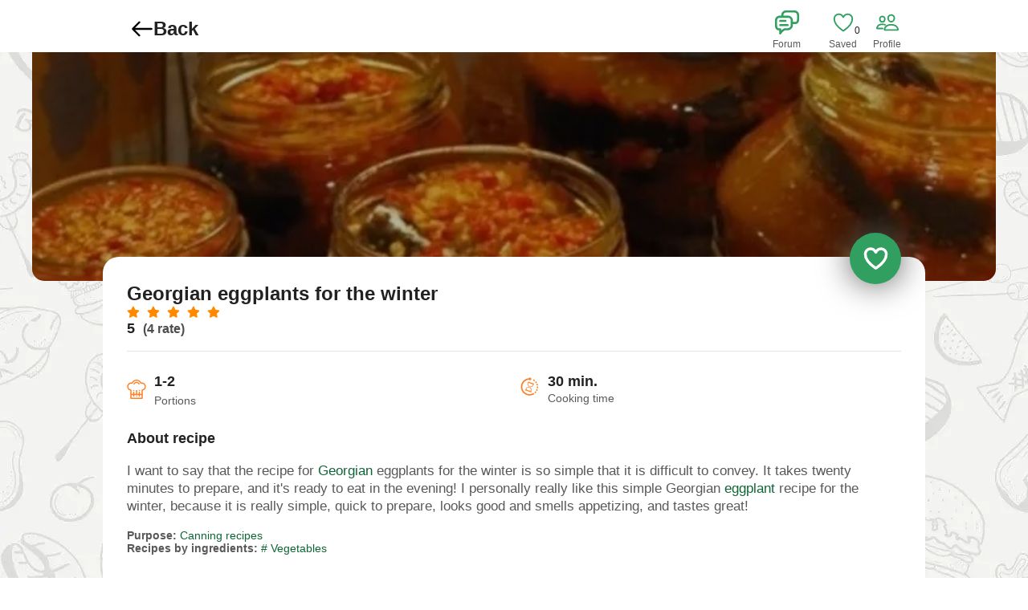

--- FILE ---
content_type: text/html; charset=UTF-8
request_url: https://recipestohome.com/georgian-eggplants-for-the-winter
body_size: 12181
content:
<!DOCTYPE html>
<html lang="en-US">
<head>
<meta charset="utf-8">
<link rel="stylesheet" href="/css/minia.css?01">
<link rel="stylesheet" href="/css/stylesa.css?01" media="all">
<script src="/cdn-cgi/scripts/7d0fa10a/cloudflare-static/rocket-loader.min.js" data-cf-settings="08d727e96d6f00eeff928455-|49"></script><link rel="preload" href="/css/font-awesome/css/all.min.css" as="style" onload="this.onload=null;this.rel='stylesheet'">
<noscript><link rel="stylesheet" href="/css/font-awesome/css/all.min.css"></noscript>	
<link rel="dns-prefetch" href="//fonts.googleapis.com">
<link rel="dns-prefetch" href="//cdnjs.cloudflare.com">
<link rel="preconnect" href="https://fonts.gstatic.com/" crossorigin>
<link rel="preconnect" href="https://cdnjs.cloudflare.com/" crossorigin>
<link rel="preconnect" href="https://cdnjs.cloudflare.com/" crossorigin />
<link rel="dns-prefetch" href="https://cdnjs.cloudflare.com/" />
<link rel="preconnect" href="https://www.googletagmanager.com/" crossorigin />
<link rel="dns-prefetch" href="https://www.googletagmanager.com/" />
<link rel="preconnect" href="https://pagead2.googlesyndication.com/" crossorigin />
<link rel="dns-prefetch" href="https://pagead2.googlesyndication.com/" />

<script async src="https://pagead2.googlesyndication.com/pagead/js/adsbygoogle.js?client=ca-pub-3980824979779220" crossorigin="anonymous" type="08d727e96d6f00eeff928455-text/javascript"></script>
<script type="08d727e96d6f00eeff928455-text/javascript">
function _cacheScript(c,d,e){var a=new XMLHttpRequest;a.onreadystatechange=function(){4==a.readyState&&(200==a.status?localStorage.setItem(c,JSON.stringify({content:a.responseText,version:d})):console.warn("error loading "+e))};a.open("GET",e,!0);a.send()}function _loadScript(c,d,e,a){var b=document.createElement("script");b.readyState?b.onreadystatechange=function(){if("loaded"==b.readyState||"complete"==b.readyState)b.onreadystatechange=null,_cacheScript(d,e,c),a&&a()}:b.onload=function(){_cacheScript(d,e,c);a&&a()};b.setAttribute("src",c);document.getElementsByTagName("head")[0].appendChild(b)}function _injectScript(c,d,e,a){var b=document.createElement("script");b.type="text/javascript";c=JSON.parse(c);var f=document.createTextNode(c.content);b.appendChild(f);document.getElementsByTagName("head")[0].appendChild(b);c.version!=e&&localStorage.removeItem(d);a&&a()}function requireScript(c,d,e,a){var b=localStorage.getItem(c);null==b?_loadScript(e,c,d,a):_injectScript(b,c,d,a)};
requireScript('jquery', '3.6.1', 'https://cdnjs.cloudflare.com/ajax/libs/jquery/3.6.1/jquery.min.js', function(){});


var lazy=!1;window.addEventListener("scroll",function(){(0!=document.documentElement.scrollTop&&!1===lazy||0!=document.body.scrollTop&&!1===lazy)&&(!function(){var e=document.createElement("script");e.type="text/javascript",e.async=!0,e.src="/js/lazy_n.js";var a=document.getElementsByTagName("script")[0];a.parentNode.insertBefore(e,a)}(),lazy=!0)},!0); 
</script>



<title>Georgian eggplants for the winter  Recipe</title>	
        <meta http-equiv="X-UA-Compatible" content="IE=edge">
        <meta name="viewport" content="width=device-width, initial-scale=1, minimum-scale=1, maximum-scale=5, viewport-fit=cover" />
		<meta name="robots" content="max-snippet:160, max-image-preview:large, max-video-preview:60">
		<meta http-equiv="Cache-control" content="public">		
		<meta http-equiv="Content-Language" content="en_US"/>
        <meta name="title" content="Georgian eggplants for the winter Recipe" />		
		<meta itemprop="url" content="https://recipestohome.com/georgian-eggplants-for-the-winter" />
		<meta name="description" content="I want to say that the recipe for Georgian eggplants for the winter is so simple that it is difficult to convey. It takes twenty minutes to prepare..." />
		<meta property="og:title" content="Georgian eggplants for the winter Recipe"/>
		<meta property="og:description" content="I want to say that the recipe for Georgian eggplants for the winter is so simple that it is difficult to convey. It takes twenty minutes to prepare..." />		
		<meta property="og:type" content="recipe">
		<meta property="og:url" content="https://recipestohome.com/georgian-eggplants-for-the-winter"/>
		<meta property="og:image" content="https://recipestohome.com/images/recipes/0-gruziniski-baklazanai-ziemai.jpeg"/>
		<meta property="og:site_name" content="RecipesToHome.com" />
		<meta property="og:locale" content="en_US" />
	<meta property="article:publish_time" content="2023-01-27 13:56:34"/>	
		<meta name="twitter:card" content="summary" />
		<meta name="twitter:label1" content="Written by" />
		<meta name="twitter:data1" content="RecipesToHome" />
		<meta name="twitter:label2" content="Est. reading time" />
		<meta name="twitter:data2" content="4 minutes" />		
		<meta name="author" content="RecipesToHome.com"/>
		<meta name="copyright" content="RecipesToHome.com"/>
		<meta name="theme-color" content="#ffffff"/>
		<meta name="classification" content="recipes" />
		<meta property="article:author" content="RecipesToHome" />
		<link rel="preload" as="image" href="https://gaminimas.lt/images/recipes/0-gruziniski-baklazanai-ziemai.jpeg.webp">		
		<script type="application/ld+json">
    {
      "@context": "https://schema.org/",
      "@type": ["Recipe"],
      "name": "Georgian eggplants for the winter",
      "headline": "Georgian eggplants for the winter",	  	  
      "image": [
        "https://recipestohome.com/images/recipes/0-gruziniski-baklazanai-ziemai.jpeg",
        "https://recipestohome.com/images/recipes/gruziniski-baklazanai-ziemai.jpeg",
        "https://recipestohome.com/images/recipes/0-gruziniski-baklazanai-ziemai.jpeg"
      ],
      "author": {
        "@type": "Person",
        "name": "RecipesToHome",
        "url": "https://recipestohome.com/all-recipes"				
      },
      "datePublished": "2023-01-27 13:56:34",
	  "dateModified":"2023-01-27 14:04:54",
      "description": "I want to say that the recipe for Georgian eggplants for the winter is so simple that it is difficult to convey. It takes twenty minutes to prepare, and it's ready to eat in the evening! I personally really like this simple Georgian eggplant recipe for the winter, because it is really simple, quick to prepare, looks good and smells appetizing, and tastes great!",
      "prepTime": "PT10M",
      "cookTime": "PT30M",
      "totalTime": "PT30M",
      "keywords": "I want to say that the recipe for Georgian eggplants for the",
      "recipeYield": "1",
      "recipeCategory": "Canning",
      "recipeCuisine": "Western",
	  "nutrition": {
       "@type": "NutritionInformation",
       "calories": "188 calories"
       },
      "recipeIngredient": ["Eggplants - 6 pcs","
Sweet pepper - 6 pcs","
Chilli Peppers - 4 pcs","
Garlic - 200 grams","
Vinegar -  0.5 glasses","
Vegetable oil - 0.5 glasses","
Salt - 2 spoons","
Sugar - 1 glass"		
        ],
      "recipeInstructions": [
		{
          "@type": "HowToStep",
          "name": "Cut the eggplants into cu",
          "text": "Cut the eggplants into cubes, sprinkle with salt and leave to stand. ",
          "url": "https://recipestohome.com/georgian-eggplants-for-the-winter#step1",
          "image": "https://recipestohome.com/images/recipes/1-gruziniski-baklazanai-ziemai.jpeg"
        },
		{
          "@type": "HowToStep",
          "name": "We make the sauce. Grind ",
          "text": "We make the sauce. Grind sweet and hot peppers, as well as garlic with a blender. ",
          "url": "https://recipestohome.com/georgian-eggplants-for-the-winter#step2",
          "image": "https://recipestohome.com/images/recipes/2-gruziniski-baklazanai-ziemai.jpeg"
        },
		{
          "@type": "HowToStep",
          "name": "Add sugar, salt, vinegar ",
          "text": "Add sugar, salt, vinegar and oil, mix and bring to a boil. ",
          "url": "https://recipestohome.com/georgian-eggplants-for-the-winter#step3",
          "image": "https://recipestohome.com/images/recipes/3-gruziniski-baklazanai-ziemai.jpeg"
        },
		{
          "@type": "HowToStep",
          "name": "Boil the eggplants for 5 ",
          "text": "Boil the eggplants for 5 minutes.",
          "url": "https://recipestohome.com/georgian-eggplants-for-the-winter#step4",
          "image": "https://recipestohome.com/images/recipes/4-gruziniski-baklazanai-ziemai.jpeg"
        },
		{
          "@type": "HowToStep",
          "name": "Transfer the boiled eggpl",
          "text": "Transfer the boiled eggplants to the pot with the sauce and simmer for another 5 minutes.",
          "url": "https://recipestohome.com/georgian-eggplants-for-the-winter#step5",
          "image": "https://recipestohome.com/images/recipes/5-gruziniski-baklazanai-ziemai.jpeg"
        },
		{
          "@type": "HowToStep",
          "name": "Seal in sterile jars for ",
          "text": "Seal in sterile jars for the winter. Delicious! ",
          "url": "https://recipestohome.com/georgian-eggplants-for-the-winter#step6",
          "image": "https://recipestohome.com/images/recipes/6-gruziniski-baklazanai-ziemai.jpeg"
        }      
	  ],
      "aggregateRating": {
        "@type": "AggregateRating",
        "ratingValue": "5",
        "ratingCount": "4"
      },
      "video": {
        "@type": "VideoObject",
        "name": "Georgian eggplants for the winter",
        "description": "I want to say that the recipe for Georgian eggplants for the winter is so simple that it is difficult to convey. It takes twenty minutes to prepare, and it's ready to eat in the evening! I personally really like this simple Georgian eggplant recipe for the winter, because it is really simple, quick to prepare, looks good and smells appetizing, and tastes great!",
        "thumbnailUrl": [
          "https://recipestohome.com/images/recipes/0-gruziniski-baklazanai-ziemai.jpeg",
          "https://recipestohome.com/images/recipes/gruziniski-baklazanai-ziemai.jpeg",
          "https://recipestohome.com/images/recipes/0-gruziniski-baklazanai-ziemai.jpeg"
         ],
        "contentUrl": "https://recipestohome.com/georgian-eggplants-for-the-winter",
        "embedUrl": "https://recipestohome.com/georgian-eggplants-for-the-winter",
        "uploadDate": "2023-01-27T08:00:00+08:00",
        "duration": "PT5M59S",
        "interactionStatistic": {
          "@type": "InteractionCounter",
          "userInteractionCount": 2347
        }       }
    }
    </script>
		
	<script type="application/ld+json">{"@context":"https://schema.org","@graph":[{"@type":"WebSite","@id":"https://recipestohome.com/georgian-eggplants-for-the-winter/#website","url":"https://recipestohome.com/georgian-eggplants-for-the-winter","name":"Georgian eggplants for the winter","description":"I want to say that the recipe for Georgian eggplants for the winter is so simple that it is difficult to convey. It takes twenty minutes to prepare, and it's ready to eat in the evening! I personally really like this simple Georgian eggplant recipe for the winter, because it is really simple, quick to prepare, looks good and smells appetizing, and tastes great!","potentialAction":[{"@type":"SearchAction","target":{"@type":"EntryPoint","urlTemplate":"https://recipestohome.com/search?q={search_term_string}"},"query-input":"required name=search_term_string"}],"inLanguage":"en-US"},{"@type":"WebPage","@id":"https://recipestohome.com/georgian-eggplants-for-the-winter/#webpage","url":"https://recipestohome.com/georgian-eggplants-for-the-winter","name":"Georgian eggplants for the winter","isPartOf":{"@id":"https://recipestohome.com/georgian-eggplants-for-the-winter/#website"},"datePublished":"2023-01-27 13:56:34","dateModified":"2026-01-20 09:43:49","description":"I want to say that the recipe for Georgian eggplants for the winter is so simple that it is difficult to convey. It takes twenty minutes to prepare, and it's ready to eat in the evening! I personally really like this simple Georgian eggplant recipe for the winter, because it is really simple, quick to prepare, looks good and smells appetizing, and tastes great!","breadcrumb":{"@id":"https://recipestohome.com/georgian-eggplants-for-the-winter/#breadcrumb"},"inLanguage":"en-US","potentialAction":[{"@type":"ReadAction","target":["https://recipestohome.com/georgian-eggplants-for-the-winter"]}]},{"@type":"BreadcrumbList","@id":"https://recipestohome.com/georgian-eggplants-for-the-winter/#breadcrumb","itemListElement":[{"@type":"ListItem","position":1,"name":"Georgian eggplants for the winter"}]}]}</script>
	
		
		<link rel="canonical" href="https://recipestohome.com/georgian-eggplants-for-the-winter">
        <link rel="icon" href="https://recipestohome.com/images/favicon.png">			
		<link rel="apple-touch-icon" href="/img/f7-icon-square.png">
		<link rel="icon" href="/img/f7-icon.png">
		<link rel="manifest" href="/manifest.json?v2" crossorigin="use-credentials">

    </head>
    <body><div id="app">

<div class="view view-main view-init safe-areas" data-master-detail-breakpoint="800" data-url="/">

<div class="page page-home">
	<div class="navbar navbar-style-1">
		<div class="navbar-inner pb8"><div class="title lm"><a href="/" class="link back jl">
					<svg height="28" viewBox="0 0 24 24" width="28" xmlns="http://www.w3.org/2000/svg">
						<path d="m22 11h-17.586l5.293-5.293a1 1 0 1 0 -1.414-1.414l-7 7a1 1 0 0 0 0 1.414l7 7a1 1 0 0 0 1.414-1.414l-5.293-5.293h17.586a1 1 0 0 0 0-2z" class="s1"/>
					</svg> Back
				</a> </div>
            <div class="right">
                <a href="/forum" class="link l1"> 
					<div class="bell-icon">
						<svg xmlns="https://www.w3.org/2000/svg" width="30" height="30" viewBox="0 0 512 512">
			<path d="M414.601,0H230.993c-53.789,0-97.414,43.625-97.414,97.414v13.891H97.43c-53.789,0-97.414,43.625-97.414,97.414v114.799
				c0,57.693,27.524,99.439,80.206,99.439h8.838v66.783c0,23.93,32.597,31.005,42.518,9.23c7.525-16.515,20.194-32.173,36.671-46.55
				c10.344-9.026,21.517-16.972,32.683-23.713c4.002-2.416,7.419-4.338,10.068-5.749h56.146c55.155,0,111.304-46.393,111.304-99.439
				v-34.126h53.357c52.682,0,80.206-41.747,80.206-99.439V97.414C512.014,43.618,468.405,0,414.601,0z M267.147,378.435h-61.44
				c-3.269,0-6.498,0.72-9.457,2.109c-3.922,1.84-10.296,5.199-18.327,10.047c-13.253,8.001-26.498,17.421-38.944,28.281
				c-1.833,1.599-3.632,3.215-5.397,4.849v-23.025c0-12.294-9.967-22.261-22.261-22.261H80.222
				c-23.245,0-35.684-18.867-35.684-54.918V208.718c0-29.2,23.692-52.892,52.892-52.892h58.41h125.195
				c1.441,0,2.863,0.074,4.275,0.187c21.836,1.749,39.946,16.759,46.24,36.978c1.545,4.968,2.377,10.25,2.377,15.726v58.413
				c0,0.029,0.002,0.058,0.002,0.087v56.3C333.929,349.897,299.39,378.435,267.147,378.435z M467.492,189.952
				c0,36.05-12.439,54.918-35.684,54.918h-53.357v-36.152c0-10.549-1.685-20.704-4.788-30.219
				c-12.079-37.046-45.757-64.33-86.17-66.976c-2.135-0.14-4.286-0.218-6.456-0.218h-0.002H178.101V97.414
				c0-29.2,23.692-52.892,52.892-52.892h183.608c29.213,0,52.892,23.683,52.892,52.892V189.952z"/>
			<path d="M111.321,244.87h111.304c12.294,0,22.261-9.967,22.261-22.261c0-12.294-9.967-22.261-22.261-22.261H111.321
				c-12.294,0-22.261,9.966-22.261,22.261C89.06,234.903,99.026,244.87,111.321,244.87z"/>
			<path d="M267.147,289.391H111.321c-12.294,0-22.261,9.967-22.261,22.261c0,12.294,9.967,22.261,22.261,22.261h155.826
				c12.294,0,22.261-9.966,22.261-22.261C289.408,299.358,279.441,289.391,267.147,289.391z"/>
</svg><span class="top-link">Forum</span>
					</div>
				</a>
				
                <a href="/saved-recipes" class="link l2"> 
					<div class="bell-icon"><span class="save-count sc">0</span>
						<svg xmlns="https://www.w3.org/2000/svg" width="30" height="30" viewBox="0 0 512 512">
<path d="M352.92,80C288,80,256,144,256,144s-32-64-96.92-64C106.32,80,64.54,124.14,64,176.81c-1.1,109.33,86.73,187.08,183,252.42a16,16,0,0,0,18,0c96.26-65.34,184.09-143.09,183-252.42C447.46,124.14,405.68,80,352.92,80Z" class="s2" />
</svg><span class="top-link">Saved</span>
					</div>
				</a>
<a href="/login" class="link l3"> 
					<div class="bell-icon">
<svg xmlns="https://www.w3.org/2000/svg" width="30" height="30" viewBox="0 0 512 512">
<path d="M402,168c-2.93,40.67-33.1,72-66,72s-63.12-31.32-66-72c-3-42.31,26.37-72,66-72S405,126.46,402,168Z"/>
<path d="M336,304c-65.17,0-127.84,32.37-143.54,95.41-2.08,8.34,3.15,16.59,11.72,16.59H467.83c8.57,0,13.77-8.25,11.72-16.59C463.85,335.36,401.18,304,336,304Z" />
<path d="M200,185.94C197.66,218.42,173.28,244,147,244S96.3,218.43,94,185.94C91.61,152.15,115.34,128,147,128S202.39,152.77,200,185.94Z"/>
<path d="M206,306c-18.05-8.27-37.93-11.45-59-11.45-52,0-102.1,25.85-114.65,76.2C30.7,377.41,34.88,384,41.72,384H154"/>
</svg><span class="top-link">Profile</span>
					</div>
				</a>				
				
				
            </div>
        </div>
	</div>
	
	<div class="pageo light">	
		<div class="page-content item-detail pt-6 pb-10">
			<div class="container" style="max-width:1200px;border-radius:20px;padding-left:0px;padding-right:0px">
			<div class="dz-banner-heading radi">
				<div class="overlay-black-light">
					<img fetchpriority="hight" src="/images/recipes/0-gruziniski-baklazanai-ziemai.jpeg.webp" class="bnr-img radi" alt="Georgian eggplants for the winter"/>
				</div>
			</div>
			<div class="dz-banner-height"></div>
			</div>
			
			<div class="fixed-content container">
				<div class="item-infoo">
					<h1 class="title">Georgian eggplants for the winter</h1>
					<div class="reviews-info">
						<div class="clearfix">
							<ul>
								<li><i class="fa fa-star"></i></li>
								<li><i class="fa fa-star"></i></li>
								<li><i class="fa fa-star"></i></li>
								<li><i class="fa fa-star"></i></li>
								<li><i class="fa fa-star"></i></li>
							</ul>
							<h2 class="reviews h5">5 <span class="reviews-text">(4 rate)</span></h2>
						</div>

					</div>
					<span data-nr="239" type="button" class="save-recipe cart-btn">
						<svg class="no-save" xmlns="https://www.w3.org/2000/svg" width="35" height="35" viewBox="0 0 512 512">
					<path d="M352.92,80C288,80,256,144,256,144s-32-64-96.92-64C106.32,80,64.54,124.14,64,176.81c-1.1,109.33,86.73,187.08,183,252.42a16,16,0,0,0,18,0c96.26-65.34,184.09-143.09,183-252.42C447.46,124.14,405.68,80,352.92,80Z" />
					</svg>
						<svg style="display:none" class="click-save" xmlns="https://www.w3.org/2000/svg" width="35" height="35" viewBox="0 0 512 512">
					<path d="M352.92,80C288,80,256,144,256,144s-32-64-96.92-64C106.32,80,64.54,124.14,64,176.81c-1.1,109.33,86.73,187.08,183,252.42a16,16,0,0,0,18,0c96.26-65.34,184.09-143.09,183-252.42C447.46,124.14,405.68,80,352.92,80Z" />
					</svg>
					</span>
				</div>
				<div class="row">
					<div class="col">
						<div class="icon-bx-left">
							<div class="icon-bx">
								<svg enable-background="new 0 0 512 512" height="24" viewBox="0 0 512 512" width="24" xmlns="http://www.w3.org/2000/svg">
								<g>
	<g>
		<path d="M504.868,183.865c0-60.312-49.068-109.378-109.38-109.378c-4.974,0-9.931,0.336-14.836,1.002
			C356.543,29.249,308.869,0,256,0S155.457,29.249,131.348,75.488c-4.904-0.665-9.863-1.002-14.836-1.002
			c-60.313,0-109.38,49.068-109.38,109.378c0,51.651,35.531,95.271,84.625,106.523v103.744c-0.039,0.444-0.068,0.89-0.068,1.343
			V496.91c0,8.333,6.757,15.09,15.09,15.09H405.22c8.333,0,15.09-6.757,15.09-15.09V395.474c0-0.453-0.029-0.899-0.068-1.343
			V290.387C469.338,279.134,504.868,235.515,504.868,183.865z M390.132,481.82H121.868v-71.256h43.592v23.578
			c0,8.333,6.757,15.09,15.09,15.09s15.09-6.757,15.09-15.09v-23.578h120.72v23.578c0,8.333,6.757,15.09,15.09,15.09
			s15.09-6.757,15.09-15.09v-23.578h43.592V481.82z M403.624,262.596c-7.702,0.785-13.56,7.27-13.56,15.011v102.775H346.54V332.66
			c0-8.333-6.757-15.09-15.09-15.09s-15.09,6.757-15.09,15.09v47.722h-45.27V287.39c0-8.333-6.757-15.09-15.09-15.09
			s-15.09,6.757-15.09,15.09v92.992h-45.27V332.66c0-8.333-6.757-15.09-15.09-15.09s-15.09,6.757-15.09,15.09v47.722h-43.524
			V277.607c0-7.741-5.858-14.228-13.56-15.011c-40.514-4.129-71.065-37.975-71.065-78.73c0-43.67,35.529-79.198,79.2-79.198
			c6.695,0,13.344,0.836,19.762,2.484c7.267,1.864,14.809-1.897,17.688-8.832C171.146,56.927,211.198,30.18,256,30.18
			c44.802,0,84.852,26.747,102.038,68.137c2.878,6.934,10.418,10.697,17.687,8.832c6.419-1.648,13.068-2.484,19.763-2.484
			c43.67,0,79.2,35.528,79.2,79.198C474.689,224.619,444.137,258.466,403.624,262.596z"/>
	</g>
</g>
<g>
	<g>
		<path d="M334.076,108.265C320.926,76.589,290.28,56.121,256,56.121s-64.926,20.467-78.076,52.143
			c-3.196,7.697,0.453,16.527,8.15,19.721c7.697,3.193,16.527-0.451,19.721-8.15C214.252,99.464,233.96,86.301,256,86.301
			s41.746,13.163,50.204,33.534c2.41,5.807,8.025,9.309,13.942,9.309c1.927,0,3.889-0.373,5.779-1.159
			C333.623,124.791,337.273,115.96,334.076,108.265z"/>
	</g>
</g>
<g>
	<g>
		<path d="M195.337,284.445c-0.196-0.967-0.483-1.918-0.86-2.822c-0.377-0.907-0.845-1.796-1.388-2.611
			c-0.542-0.83-1.176-1.599-1.871-2.294c-3.499-3.501-8.721-5.117-13.611-4.12c-0.966,0.196-1.916,0.483-2.822,0.86
			c-0.921,0.377-1.794,0.845-2.609,1.388c-0.831,0.543-1.601,1.177-2.295,1.871c-0.694,0.694-1.328,1.464-1.871,2.294
			c-0.542,0.815-1.011,1.705-1.388,2.611s-0.679,1.855-0.875,2.822c-0.196,0.966-0.285,1.962-0.285,2.941
			c0,0.981,0.091,1.978,0.285,2.958c0.196,0.967,0.498,1.903,0.875,2.822c0.377,0.907,0.847,1.782,1.388,2.597
			c0.543,0.83,1.177,1.6,1.871,2.294c0.694,0.709,1.464,1.328,2.295,1.886c0.815,0.543,1.689,1.011,2.609,1.388
			c0.907,0.377,1.856,0.664,2.822,0.86c0.966,0.196,1.962,0.285,2.943,0.285c0.979,0,1.977-0.091,2.943-0.285
			c0.966-0.196,1.916-0.483,2.837-0.86c0.905-0.377,1.781-0.845,2.595-1.388c0.83-0.558,1.6-1.177,2.294-1.886
			c0.696-0.694,1.329-1.464,1.871-2.294c0.543-0.815,1.011-1.69,1.388-2.597c0.377-0.919,0.664-1.855,0.86-2.822
			c0.196-0.979,0.302-1.977,0.302-2.958C195.639,286.406,195.533,285.409,195.337,284.445z"/>
	</g>
</g>
<g>
	<g>
		<path d="M346.237,284.443c-0.196-0.967-0.483-1.918-0.86-2.822c-0.377-0.907-0.845-1.796-1.388-2.611
			c-0.542-0.83-1.175-1.6-1.871-2.294c-0.694-0.694-1.464-1.328-2.294-1.871c-0.815-0.543-1.69-1.011-2.611-1.388
			c-0.905-0.377-1.855-0.664-2.82-0.86c-1.947-0.391-3.938-0.391-5.885,0c-0.966,0.196-1.916,0.483-2.822,0.86
			c-0.92,0.377-1.794,0.845-2.609,1.388c-0.831,0.543-1.601,1.177-2.295,1.871c-0.694,0.694-1.328,1.464-1.871,2.294
			c-0.542,0.815-1.011,1.705-1.388,2.611s-0.679,1.855-0.875,2.822c-0.196,0.966-0.285,1.962-0.285,2.941
			c0,0.981,0.091,1.978,0.285,2.958c0.196,0.967,0.498,1.903,0.875,2.822c0.377,0.907,0.847,1.782,1.388,2.597
			c0.543,0.83,1.177,1.599,1.871,2.294c0.694,0.709,1.464,1.328,2.295,1.886c0.815,0.543,1.689,1.011,2.609,1.388
			c0.907,0.377,1.856,0.664,2.822,0.86c0.966,0.196,1.962,0.285,2.943,0.285c0.979,0,1.977-0.091,2.943-0.285
			c0.966-0.196,1.916-0.483,2.82-0.86c0.92-0.377,1.796-0.845,2.611-1.388c0.83-0.558,1.6-1.177,2.294-1.886
			c0.696-0.694,1.329-1.464,1.871-2.294c0.543-0.815,1.011-1.69,1.388-2.597c0.377-0.919,0.664-1.855,0.86-2.822
			c0.196-0.979,0.302-1.977,0.302-2.958C346.538,286.405,346.433,285.407,346.237,284.443z"/>
	</g>
</g>
<g>
	<g>
		<path d="M270.805,431.195c-0.198-0.967-0.501-1.916-0.878-2.822c-0.377-0.907-0.845-1.796-1.388-2.611
			c-0.542-0.83-1.176-1.6-1.871-2.294c-0.694-0.694-1.464-1.328-2.294-1.871c-0.815-0.543-1.69-1.011-2.611-1.388
			c-0.905-0.377-1.855-0.664-2.82-0.86c-1.947-0.392-3.938-0.392-5.885,0c-0.966,0.196-1.916,0.483-2.822,0.86
			c-0.92,0.377-1.794,0.845-2.609,1.388c-0.831,0.543-1.601,1.177-2.295,1.871c-0.694,0.694-1.328,1.464-1.871,2.294
			c-0.558,0.815-1.011,1.705-1.388,2.611c-0.377,0.905-0.679,1.855-0.875,2.822c-0.196,0.979-0.285,1.962-0.285,2.958
			c0,3.969,1.613,7.845,4.421,10.667c0.694,0.694,1.464,1.328,2.295,1.871c0.815,0.543,1.689,1.011,2.609,1.388
			c0.907,0.377,1.856,0.664,2.822,0.86s1.962,0.285,2.943,0.285c0.979,0,1.977-0.091,2.943-0.285c0.966-0.196,1.916-0.483,2.82-0.86
			c0.921-0.377,1.796-0.845,2.611-1.388c0.83-0.543,1.6-1.177,2.294-1.871c2.807-2.822,4.423-6.698,4.423-10.667
			C271.092,433.156,270.999,432.174,270.805,431.195z"/>
	</g>
</g>
								</svg>
							</div>
							<div class="icon-content">
								<h3 class="titles h5">1-2</h3><p>Portions</p></div>
						</div>
					</div>
					<div class="col">
						<div class="icon-bx-left">
							<div class="icon-bx">
								<svg enable-background="new 0 0 512 512" height="24" viewBox="0 0 512 512" width="24" xmlns="http://www.w3.org/2000/svg">
							<g>
			<path d="M311.409,251.414c5.32-1.537,17.778-5.145,23.569-22.177l11.931-35.086l4.799,1.63c2.197,0.748,4.605-0.438,5.353-2.635
				l6.401-18.824c0.748-2.197-0.438-4.604-2.637-5.351l-154.671-52.592c-2.196-0.747-4.606,0.44-5.353,2.636l-6.401,18.823
				c-0.746,2.196,0.441,4.604,2.636,5.352l4.799,1.632l-12.145,35.725c-5.735,16.865-1.941,22.56,5.255,31.179l31.299,37.48
				l-3.489,10.26c-11.976,2.599-43.272,9.418-47.485,10.635c-5.319,1.539-17.78,5.143-23.572,22.177l-10.271,30.21l-4.8-1.631
				c-2.195-0.747-4.606,0.438-5.354,2.635l-6.398,18.823c-0.748,2.197,0.439,4.604,2.636,5.353l154.672,52.593
				c2.194,0.746,4.604-0.44,5.352-2.638l6.397-18.82c0.749-2.197-0.437-4.606-2.636-5.354l-4.797-1.632l10.486-30.849
				c5.735-16.863,1.944-22.561-5.254-31.176l-31.297-37.481l3.486-10.26C275.897,259.453,307.193,252.635,311.409,251.414z
				 M246.043,278.771l34.035,40.753c2.611,3.127,3.994,4.834,4.369,6.397c0.451,1.877-0.152,5.201-1.838,10.156l-10.488,30.851
				l-116.316-39.55l10.269-30.209c3.243-9.535,9.122-11.237,13.413-12.479c3.356-0.97,32.146-7.282,50.679-11.291
				c2.604-0.563,4.725-2.454,5.583-4.978l6.245-18.365c0.851-2.508,0.337-5.277-1.36-7.31l-33.932-40.631l-0.103-0.125
				c-2.612-3.127-3.995-4.834-4.369-6.398c-0.45-1.877,0.15-5.198,1.837-10.156l12.146-35.725l116.319,39.55L320.6,224.348
				c-3.241,9.537-9.118,11.237-13.41,12.479c-3.354,0.971-32.145,7.285-50.676,11.291c-2.605,0.564-4.728,2.453-5.587,4.979
				l-6.243,18.363C243.831,273.969,244.348,276.736,246.043,278.771z"/>
			<path d="M337.935,423.581c-3.395,1.924-6.896,3.766-10.399,5.474c-0.567,0.277-1.114,0.58-1.643,0.907
				c-0.562,0.195-1.121,0.422-1.676,0.68c-15.206,7.09-31.062,12.082-47.396,14.977c-0.209,0.03-0.418,0.042-0.629,0.08
				c-3.851,0.681-7.77,1.248-11.646,1.692c-0.042,0.007-0.085,0.017-0.127,0.022c-7.118,0.785-14.316,1.186-21.589,1.186
				c-83.862,0-155.381-53.81-181.88-128.71c-0.399-1.143-0.801-2.283-1.18-3.428c-6.352-19.101-9.802-39.515-9.802-60.722
				c0-21.251,3.465-41.71,9.844-60.846c0.139-0.418,0.273-0.833,0.414-1.252c0.381-1.114,0.775-2.224,1.177-3.331
				c0.187-0.52,0.376-1.037,0.568-1.553c22.02-59.268,72.388-104.863,134.541-120.242c0.039-0.009,0.079-0.012,0.118-0.021
				c0.919-0.228,1.845-0.45,2.772-0.664c0.104-0.023,0.204-0.061,0.304-0.086c13.559-3.108,27.658-4.779,42.126-4.853l0.167,19.829
				c0.051,6.156,3.938,7.934,8.632,3.955l41.886-35.504c4.693-3.979,4.643-10.43-0.123-14.33L249.92,2.045
				c-4.762-3.899-8.616-2.056-8.564,4.099l0.167,19.79c-60.9,0.337-118.103,24.199-161.204,67.298
				c-4.246,4.246-8.298,8.632-12.165,13.141c-0.023,0.026-0.047,0.047-0.071,0.075c-0.143,0.166-0.278,0.339-0.419,0.505
				c-33.925,39.809-53.051,89.425-54.552,142.061c-0.037,0.409-0.081,0.815-0.091,1.233c-0.041,1.756-0.062,3.541-0.062,5.306
				c0,2.894,0.059,5.827,0.168,8.72c0.012,0.339,0.056,0.67,0.089,1.003c1.944,47.958,18.527,93.3,47.621,130.856
				c0.099,0.129,0.178,0.267,0.278,0.396c2.842,3.668,5.847,7.302,8.92,10.798c0.198,0.225,0.415,0.42,0.619,0.634
				c3.111,3.508,6.323,6.944,9.666,10.286c34.123,34.124,77.088,56.187,123.726,64.068c0.142,0.026,0.285,0.054,0.427,0.08
				c0.106,0.016,0.211,0.023,0.315,0.039c12.455,2.062,25.167,3.129,38.042,3.129c33.881,0,66.517-7.209,97.004-21.42
				c0.657-0.306,1.281-0.657,1.882-1.028c0.683-0.235,1.354-0.514,2.016-0.837c4.183-2.042,8.361-4.236,12.412-6.529
				c8.882-5.03,12.008-16.306,6.979-25.188C358.092,421.677,346.815,418.555,337.935,423.581z"/>
			<path d="M402.976,148.173c3.567,5.309,9.407,8.174,15.354,8.174c3.544,0,7.13-1.017,10.292-3.143
				c8.471-5.693,10.723-17.174,5.03-25.646c-2.599-3.865-5.345-7.698-8.176-11.391c-6.2-8.108-17.798-9.65-25.905-3.45
				c-8.106,6.202-9.65,17.802-3.446,25.907C398.496,141.725,400.801,144.938,402.976,148.173z"/>
			<path d="M426.446,196.708c1.188,3.711,2.279,7.516,3.247,11.311c2.131,8.36,9.648,13.921,17.896,13.921
				c1.509,0,3.047-0.187,4.577-0.577c9.891-2.52,15.866-12.583,13.345-22.472c-1.15-4.513-2.45-9.04-3.866-13.456
				c-3.11-9.72-13.514-15.079-23.233-11.965C428.69,176.584,423.333,186.988,426.446,196.708z"/>
			<path d="M414.674,380.14c-7.724-6.675-19.391-5.828-26.067,1.892c-2.556,2.956-5.232,5.869-7.958,8.657
				c-7.134,7.301-6.998,19.001,0.304,26.136c3.595,3.513,8.257,5.263,12.913,5.263c4.803,0,9.602-1.862,13.221-5.566
				c3.246-3.323,6.438-6.792,9.479-10.313C423.239,398.486,422.393,386.815,414.674,380.14z"/>
			<path d="M454.675,243.736c-10.219-0.307-18.722,7.719-19.024,17.92c-0.115,3.907-0.356,7.859-0.714,11.745
				c-0.933,10.163,6.551,19.16,16.715,20.093c0.574,0.053,1.144,0.078,1.711,0.078c9.44,0,17.503-7.203,18.381-16.792
				c0.426-4.639,0.714-9.354,0.852-14.019C472.897,252.562,464.878,244.041,454.675,243.736z"/>
			<path d="M446.456,315.401c-9.509-3.723-20.228,0.966-23.949,10.472c-1.423,3.635-2.978,7.28-4.623,10.828
				c-4.29,9.26-0.261,20.244,9,24.535c2.517,1.166,5.157,1.717,7.758,1.717c6.978,0,13.654-3.97,16.78-10.716
				c1.956-4.224,3.81-8.559,5.503-12.889C460.647,329.845,455.959,319.123,446.456,315.401z"/>
			<path d="M383.518,96.938c6.075-8.204,4.35-19.777-3.854-25.851c-3.735-2.767-7.608-5.454-11.51-7.992
				c-8.557-5.563-20.004-3.139-25.567,5.418c-5.562,8.556-3.139,20.002,5.416,25.567c3.279,2.13,6.529,4.389,9.668,6.713
				c3.306,2.447,7.161,3.629,10.984,3.629C374.311,104.422,379.895,101.833,383.518,96.938z"/>
		</g>
								</svg>
							</div>
							<div class="icon-content">
								<h3 class="titles h5">30 min.</h3>Cooking time</div>
						</div>
					</div>
	
				</div>
				<h4 class="mb-0 h5">About recipe</h4>
				<p class="fz">I want to say that the recipe for <a href="/search?q=Georgian" title="Georgian"/>Georgian</a> eggplants for the winter is so simple that it is difficult to convey. It takes twenty minutes to prepare, and it's ready to eat in the evening! I personally really like this simple Georgian <a href="/search?q=eggplant" title="eggplant"/>eggplant</a> recipe for the winter, because it is really simple, quick to prepare, looks good and smells appetizing, and tastes great!</p>				
				
				
				<div><strong>Purpose:</strong> <a href="/canning-recipes">Canning recipes</a></div>
				<strong>Recipes by ingredients:</strong> 
					<a href="/dishes/vegetables"># Vegetables </a><div align="center">

<!-- Pirmas_Antrame -->
<ins class="adsbygoogle"
     style="display:block"
     data-ad-client="ca-pub-3980824979779220"
     data-ad-slot="9758142118"
     data-ad-format="auto"
     data-full-width-responsive="true"></ins>
<script type="08d727e96d6f00eeff928455-text/javascript">
     (adsbygoogle = window.adsbygoogle || []).push({});
</script>

</div>

										
										
 											<ul class="nutrition-list">
                                                <li>
                                                    <div class="nutrition-name2"> <h4 class="mb-0">Required ingredients::</h4></div>
                                                </li>
													<li>
													<div class="nutrition-name">Eggplants </div>
													<div class="nutrition-value"> 6 pcs</div>
													</li>
													<li>
													<div class="nutrition-name">
Sweet pepper </div>
													<div class="nutrition-value"> 6 pcs</div>
													</li>
													<li>
													<div class="nutrition-name">
Chilli Peppers </div>
													<div class="nutrition-value"> 4 pcs</div>
													</li>
													<li>
													<div class="nutrition-name">
Garlic </div>
													<div class="nutrition-value"> 200 grams</div>
													</li>
													<li>
													<div class="nutrition-name">
Vinegar </div>
													<div class="nutrition-value">  0.5 glasses</div>
													</li>
													<li>
													<div class="nutrition-name">
Vegetable oil </div>
													<div class="nutrition-value"> 0.5 glasses</div>
													</li>
													<li>
													<div class="nutrition-name">
Salt </div>
													<div class="nutrition-value"> 2 spoons</div>
													</li>
													<li>
													<div class="nutrition-name">
Sugar </div>
													<div class="nutrition-value"> 1 glass</div>
													</li>

                                            </ul>

										
											<ul class="process-list pb">
                                                <li>
										
                                                    <div class="process-name2"><div align="center">

<!-- Antras_Antrame -->
<ins class="adsbygoogle"
     style="display:block"
     data-ad-client="ca-pub-3980824979779220"
     data-ad-slot="3192733760"
     data-ad-format="auto"
     data-full-width-responsive="true"></ins>
<script type="08d727e96d6f00eeff928455-text/javascript">
     (adsbygoogle = window.adsbygoogle || []).push({});
</script>

</div>
										 <h5 class="mb-0">How to make</h5>
													
													
													</div>
                                                </li>
													<li>
                                                    <div class="process-name2"> <div class="col-md-4"><div class="post-thumbnail"><img class="lazyload img-responsive rd"  width="250" height="200"  loading="lazy" data-src="/images/recipes/1-gruziniski-baklazanai-ziemai.jpeg.webp" alt="Cut the eggplants into cubes, sprinkle with salt and leave to stand."/></div></div><div class="col-md-7"><div class="pd"><strong>1.</strong> Cut the eggplants into cubes, sprinkle with salt and leave to stand. </div></div></div>
													</li>
													<li>
                                                    <div class="process-name2"> 
<div class="col-md-4"><div class="post-thumbnail"><img class="lazyload img-responsive rd"  width="250" height="200"  loading="lazy" data-src="/images/recipes/2-gruziniski-baklazanai-ziemai.jpeg.webp" alt="We make the sauce. Grind sweet and hot peppers, as well as garlic with a blender."/></div></div><div class="col-md-7"><div class="pd"><strong>2.</strong> We make the sauce. Grind sweet and hot peppers, as well as garlic with a blender. </div></div></div>
													</li><li style="display:block">
<div align="center">
<!-- Trecias_Antrame -->
<ins class="adsbygoogle"
     style="display:block"
     data-ad-client="ca-pub-3980824979779220"
     data-ad-slot="9055165033"
     data-ad-format="auto"
     data-full-width-responsive="true"></ins>
<script type="08d727e96d6f00eeff928455-text/javascript">
     (adsbygoogle = window.adsbygoogle || []).push({});
</script>

</div>
</li>
													<li>
                                                    <div class="process-name2"> 
<div class="col-md-4"><div class="post-thumbnail"><img class="lazyload img-responsive rd"  width="250" height="200"  loading="lazy" data-src="/images/recipes/3-gruziniski-baklazanai-ziemai.jpeg.webp" alt="Add sugar, salt, vinegar and oil, mix and bring to a boil."/></div></div><div class="col-md-7"><div class="pd"><strong>3.</strong> Add sugar, salt, vinegar and oil, mix and bring to a boil. </div></div></div>
													</li>
													<li>
                                                    <div class="process-name2"> 
<div class="col-md-4"><div class="post-thumbnail"><img class="lazyload img-responsive rd"  width="250" height="200"  loading="lazy" data-src="/images/recipes/4-gruziniski-baklazanai-ziemai.jpeg.webp" alt="Boil the eggplants for 5 minutes."/></div></div><div class="col-md-7"><div class="pd"><strong>4.</strong> Boil the eggplants for 5 minutes.</div></div></div>
													</li>
													<li>
                                                    <div class="process-name2"> 
<div class="col-md-4"><div class="post-thumbnail"><img class="lazyload img-responsive rd"  width="250" height="200"  loading="lazy" data-src="/images/recipes/5-gruziniski-baklazanai-ziemai.jpeg.webp" alt="Transfer the boiled eggplants to the pot with the sauce and simmer for another 5 minutes."/></div></div><div class="col-md-7"><div class="pd"><strong>5.</strong> Transfer the boiled eggplants to the pot with the sauce and simmer for another 5 minutes.</div></div></div>
													</li><li style="display:block">
<div align="center">
<!-- Ketvirtas_Antrame -->
<ins class="adsbygoogle"
     style="display:block"
     data-ad-client="ca-pub-3980824979779220"
     data-ad-slot="9374998731"
     data-ad-format="auto"
     data-full-width-responsive="true"></ins>
<script type="08d727e96d6f00eeff928455-text/javascript">
     (adsbygoogle = window.adsbygoogle || []).push({});
</script>


</div>
</li>
													<li>
                                                    <div class="process-name2"> 
<div class="col-md-4"><div class="post-thumbnail"><img class="lazyload img-responsive rd"  width="250" height="200"  loading="lazy" data-src="/images/recipes/6-gruziniski-baklazanai-ziemai.jpeg.webp" alt="Seal in sterile jars for the winter. Delicious!"/></div></div><div class="col-md-7"><div class="pd"><strong>6.</strong> Seal in sterile jars for the winter. Delicious! </div></div>
														<div class="mt-10"><strong>You can find more similar recipes by clicking <a href="/canning-recipes">HERE!</a></strong></div><div class="right"><small><strong>Source:</strong>  <a href="https://povar.ru" rel="noindex nofollo noreferrer noopener" target="_blank">povar.ru</a></small></div></div>
													</li><li>
			<div class="list search-list mt-20 mb-0 item-list searchbar-found">
				<ul class="row">
					<li class="col-50 medium-25 no-border">
						<div class="item-bx item-grid no-border">
							<div class="dz-media mbi">
								<a href="/yellow-tomato-sauce-for-the-winter" title="Yellow tomato sauce for the winter"><img class="lazyload img-responsive img-responsiv" data-src="/images/recipes/geltonuju-pomidoru-padazas-ziemai.jpeg.webp" loading="lazy" alt="Yellow tomato sauce for the winter"/></a>
							</div>
							<div class="dz-info">
								<div class="dz-head">
									<h6 class="item-title"><a href="/yellow-tomato-sauce-for-the-winter" title="Yellow tomato sauce for the winter">Yellow tomato sauce for the winter</a></h6>
								</div>
							</div>
						</div>
					</li>
					<li class="col-50 medium-25 no-border">
						<div class="item-bx item-grid no-border">
							<div class="dz-media mbi">
								<a href="/zucchini-omelet-in-the-microwave" title="Zucchini omelet in the microwave"><img class="lazyload img-responsive img-responsiv" data-src="/images/recipes/cukiniju-omletas-mikrobangu-krosneleje.jpeg.webp" loading="lazy" alt="Zucchini omelet in the microwave"/></a>
							</div>
							<div class="dz-info">
								<div class="dz-head">
									<h6 class="item-title"><a href="/zucchini-omelet-in-the-microwave" title="Zucchini omelet in the microwave">Zucchini omelet in the microwave</a></h6>
								</div>
							</div>
						</div>
					</li>
					<li class="col-50 medium-25 no-border">
						<div class="item-bx item-grid no-border">
							<div class="dz-media mbi">
								<a href="/sauerkraut-with-orange" title="Sauerkraut with orange"><img class="lazyload img-responsive img-responsiv" data-src="/images/recipes/rauginti-kopustai-su-apelsinu.png.webp" loading="lazy" alt="Sauerkraut with orange"/></a>
							</div>
							<div class="dz-info">
								<div class="dz-head">
									<h6 class="item-title"><a href="/sauerkraut-with-orange" title="Sauerkraut with orange">Sauerkraut with orange</a></h6>
								</div>
							</div>
						</div>
					</li>
				</ul>
			</div>
			</li>
</ul>
<ul class="process-list pb">

<li style="display:block">
<div align="center">
<!-- Paskutinis_Antras -->
<ins class="adsbygoogle"
     style="display:block"
     data-ad-client="ca-pub-3980824979779220"
     data-ad-slot="2250917684"
     data-ad-format="auto"
     data-full-width-responsive="true"></ins>
<script type="08d727e96d6f00eeff928455-text/javascript">
     (adsbygoogle = window.adsbygoogle || []).push({});
</script>

</div>
</li>

<li>			
			<div class="list search-list mb-0 item-list searchbar-found">
			<h6 class="ml-15 h5 h-small"> You may also like it:</h6>
				<ul class="row">
					<li class="col-100 medium-100 no-border">
						<div class="item-bx item-grid no-border">
							<div class="dz-info">
								<div class="dz-head ml-20">
									<h6 class="item-title"><i class="la la-circle fc"></i> <a href="/beetroot-with-horseradish-for-the-winter" title="Beetroot with horseradish for the winter">Beetroot with horseradish for the winter</a></h6>
								</div>
							</div>
						</div>
					</li>
					<li class="col-100 medium-100 no-border">
						<div class="item-bx item-grid no-border">
							<div class="dz-info">
								<div class="dz-head ml-20">
									<h6 class="item-title"><i class="la la-circle fc"></i> <a href="/mushroom-assorted" title="Mushroom assorted">Mushroom assorted</a></h6>
								</div>
							</div>
						</div>
					</li>
					<li class="col-100 medium-100 no-border">
						<div class="item-bx item-grid no-border">
							<div class="dz-info">
								<div class="dz-head ml-20">
									<h6 class="item-title"><i class="la la-circle fc"></i> <a href="/pumpkin-puree-for-the-winter" title="Pumpkin puree for the winter">Pumpkin puree for the winter</a></h6>
								</div>
							</div>
						</div>
					</li>				
			</div>
			</ul>	
</li>
</ul>			
			
                                        <div class="social-icons">
									<div class="l3 pb-15">	
									<h6 class="h5 h-small star-color"> Evaluating the recipe:</h6>
									<div class="vote">
									<label for="st1" class="rate" value="5" data-nr="239"></label>
									<label for="st2" class="rate" value="4" data-nr="239"></label>
									<label for="st3" class="rate" value="3" data-nr="239"></label>
									<label for="st4" class="rate" value="2" data-nr="239"></label>
									<label for="st5" class="rate" value="1" data-nr="239"></label>
									</div>
									<div class="display-n vote-thanks">
									Thank you for your rating!
									</div>
									
								 	</div>	
											<ul class="social-icons-menu list-unstyled">											
												<li><a href="https://www.facebook.com/sharer/sharer.php?u=https://gaminimas.lt/georgian-eggplants-for-the-winter" target="_blank">Dalintis <i class="fab fa-facebook-f"></i></a></li>
												<li><a href="#" class="sp" id="print" data-nr="georgian-eggplants-for-the-winter"> <i class="fa fa-print"></i> Print</a></li>
												
                                             </ul>
                                        </div>

	
	<div class="mt-10 mb-20">
				<div class="title-bar">
					<h6 class="h5 dz-title">Recipes by purpose</h6>
				</div>
				<ul class="categories-list centering">
					<li class="ct-2">
						<a href="/breakfast-recipes" class="categories-bx-2">
							<span>Breakfast</span>
						</a>
					</li>
					<li class="ct-2">
						<a href="/lunch-recipes" class="categories-bx-2">
							<span>Lunch</span>
						</a>
					</li>
					<li class="ct-2">
						<a href="/dinner-recipes" class="categories-bx-2">
							<span>Dinner</span>
						</a>
					</li>
					<li class="ct-2">
						<a href="/dessert-recipes" class="categories-bx-2">
							<span>Desserts</span>
						</a>
					</li>
					<li class="ct-2">
						<a href="/snacks-recipes" class="categories-bx-2">
							<span>Snacks</span>
						</a>
					</li>
					<li class="ct-2">
						<a href="/drinks-recipes" class="categories-bx-2">
							<span>Drinks</span>
						</a>
					</li>
					<li class="ct-2">
						<a href="/sauces-recipes" class="categories-bx-2">
							<span>Sauces</span>
						</a>
					</li>
					<li class="ct-2">
						<a href="/pies-and-cakes" class="categories-bx-2">
							<span>Pies and cakes</span>
						</a>
					</li>
					<li class="ct-2">
						<a href="/pickling-recipes" class="categories-bx-2">
							<span>Marinating</span>
						</a>
					</li>
					<li class="ct-2">
						<a href="/canning-recipes" class="categories-bx-2">
							<span>Canning</span>
						</a>
					</li>
					<li class="ct-2">
						<a href="/jam-recipes" class="categories-bx-2">
							<span>Jam</span>
						</a>
					</li>
					<li class="ct-2">
						<a href="/salad-recipes" class="categories-bx-2">
							<span>Salad</span>
						</a>
					</li>
					<li class="ct-2">
						<a href="/recipes-for-the-festive-table" class="categories-bx-2">
							<span>For the festive table</span>
						</a>
					</li>
					<li class="ct-2">
						<a href="/soup-recipes" class="categories-bx-2">
							<span>Soup</span>
						</a>
					</li>
				</ul>
			</div>
			<h6 class="mb-0 h5">Recommended recipes</h6>
			<div class="list search-list mt-20 mb-0 item-list searchbar-found">
				<ul class="row">
					<li class="col-50 medium-25 no-border">
						<div class="item-bx item-grid no-border">
							<div class="dz-media">
								<a href="/stuffed-chicken-meat" title="Stuffed chicken meat"><img class="lazyload img-responsive img-responsiv" data-src="/images/recipes/idaryta-vistienos-mesa.jpeg.webp" loading="lazy" alt="Stuffed chicken meat"/></a>
								<div class="rating">
									<i class="fa fa-star"></i>
									<i class="fa fa-star"></i>
									<i class="fa fa-star"></i>
									<i class="fa fa-star"></i>
									<i class="fa fa-star"></i>
								</div>
							</div>
							<div class="dz-info">
								<div class="dz-head">
									<h6 class="item-title"><a href="/stuffed-chicken-meat" title="Stuffed chicken meat">Stuffed chicken meat</a></h6>
								</div>
							</div>
						</div>
					</li>
					<li class="col-50 medium-25 no-border">
						<div class="item-bx item-grid no-border">
							<div class="dz-media">
								<a href="/chicken-and-rice-soup" title="Chicken and rice soup"><img class="lazyload img-responsive img-responsiv" data-src="/images/recipes/vistienos-ir-ryziu-sriuba.jpeg.webp" loading="lazy" alt="Chicken and rice soup"/></a>
								<div class="rating">
									<i class="fa fa-star"></i>
									<i class="fa fa-star"></i>
									<i class="fa fa-star"></i>
									<i class="fa fa-star"></i>
									<i class="fa fa-star"></i>
								</div>
							</div>
							<div class="dz-info">
								<div class="dz-head">
									<h6 class="item-title"><a href="/chicken-and-rice-soup" title="Chicken and rice soup">Chicken and rice soup</a></h6>
								</div>
							</div>
						</div>
					</li>
					<li class="col-50 medium-25 no-border">
						<div class="item-bx item-grid no-border">
							<div class="dz-media">
								<a href="/curd-spread" title="Curd spread"><img class="lazyload img-responsive img-responsiv" data-src="/images/recipes/varskes-uztepele.jpeg.webp" loading="lazy" alt="Curd spread"/></a>
								<div class="rating">
									<i class="fa fa-star"></i>
									<i class="fa fa-star"></i>
									<i class="fa fa-star"></i>
									<i class="fa fa-star"></i>
									<i class="fa fa-star"></i>
								</div>
							</div>
							<div class="dz-info">
								<div class="dz-head">
									<h6 class="item-title"><a href="/curd-spread" title="Curd spread">Curd spread</a></h6>
								</div>
							</div>
						</div>
					</li>
					<li class="col-50 medium-25 no-border">
						<div class="item-bx item-grid no-border">
							<div class="dz-media">
								<a href="/sausages-in-waffles" title="Sausages in waffles"><img class="lazyload img-responsive img-responsiv" data-src="/images/recipes/desreles-vafliuose.jpeg.webp" loading="lazy" alt="Sausages in waffles"/></a>
								<div class="rating">
									<i class="fa fa-star"></i>
									<i class="fa fa-star"></i>
									<i class="fa fa-star"></i>
									<i class="fa fa-star"></i>
									<i class="fa fa-star"></i>
								</div>
							</div>
							<div class="dz-info">
								<div class="dz-head">
									<h6 class="item-title"><a href="/sausages-in-waffles" title="Sausages in waffles">Sausages in waffles</a></h6>
								</div>
							</div>
						</div>
					</li>
				</ul>
			</div>
			</div>
		</div>
	</div><div id="Div" style="display:none"></div>

		 </div>
		 </div>
			 <div class="footer text-center">
				 <div class="footer-info">
					 <div class="container">
						 <p class="copyright">
							  &copy; 2022 - 2026 RecipesToHome.com, All right reserved. &nbsp;&nbsp;&nbsp; <a class="foot-link" href="/privacy-policy">Privacy policy</a>  &nbsp;&nbsp;&nbsp; <a class="foot-link" href="https://www.facebook.com/GaminimoReceptai" rel="noreferrer" target="_blank">Facebook</a> Contact: <a href="/cdn-cgi/l/email-protection" class="__cf_email__" data-cfemail="06766761676a64674661676b6f686f6b6775286a72">[email&#160;protected]</a>
						 </p>
					 </div>
				 </div>
			 </div>
<script data-cfasync="false" src="/cdn-cgi/scripts/5c5dd728/cloudflare-static/email-decode.min.js"></script><script type="08d727e96d6f00eeff928455-text/javascript">
var gt=!1;window.addEventListener("scroll",function(){(0!=document.documentElement.scrollTop&&!1===gt||0!=document.body.scrollTop&&!1===gt)&&(!function(){var e=document.createElement("script");e.type="text/javascript",e.async=!0,e.src="https://www.googletagmanager.com/gtag/js?id=G-LSHBS4RWWF";var a=document.getElementsByTagName("script")[0];a.parentNode.insertBefore(e,a)}(),gt=!0)},!0); 
	window.dataLayer = window.dataLayer || [];
	function gtag(){dataLayer.push(arguments);}
	gtag('js', new Date());
	gtag('config', 'G-LSHBS4RWWF');
	</script>
    <script defer src="/script.js" type="08d727e96d6f00eeff928455-text/javascript"></script>
	
<script defer src="/js/blog_new.js?v000" type="08d727e96d6f00eeff928455-text/javascript"></script>
<script src="/cdn-cgi/scripts/7d0fa10a/cloudflare-static/rocket-loader.min.js" data-cf-settings="08d727e96d6f00eeff928455-|49" defer></script><script defer src="https://static.cloudflareinsights.com/beacon.min.js/vcd15cbe7772f49c399c6a5babf22c1241717689176015" integrity="sha512-ZpsOmlRQV6y907TI0dKBHq9Md29nnaEIPlkf84rnaERnq6zvWvPUqr2ft8M1aS28oN72PdrCzSjY4U6VaAw1EQ==" data-cf-beacon='{"version":"2024.11.0","token":"58d6f4e3bd9b42369d9cb3a3557ae5e4","r":1,"server_timing":{"name":{"cfCacheStatus":true,"cfEdge":true,"cfExtPri":true,"cfL4":true,"cfOrigin":true,"cfSpeedBrain":true},"location_startswith":null}}' crossorigin="anonymous"></script>
</body>
</html>

--- FILE ---
content_type: text/html; charset=utf-8
request_url: https://www.google.com/recaptcha/api2/aframe
body_size: 266
content:
<!DOCTYPE HTML><html><head><meta http-equiv="content-type" content="text/html; charset=UTF-8"></head><body><script nonce="z5E1QcooTfACtBukIoS0YQ">/** Anti-fraud and anti-abuse applications only. See google.com/recaptcha */ try{var clients={'sodar':'https://pagead2.googlesyndication.com/pagead/sodar?'};window.addEventListener("message",function(a){try{if(a.source===window.parent){var b=JSON.parse(a.data);var c=clients[b['id']];if(c){var d=document.createElement('img');d.src=c+b['params']+'&rc='+(localStorage.getItem("rc::a")?sessionStorage.getItem("rc::b"):"");window.document.body.appendChild(d);sessionStorage.setItem("rc::e",parseInt(sessionStorage.getItem("rc::e")||0)+1);localStorage.setItem("rc::h",'1768895031853');}}}catch(b){}});window.parent.postMessage("_grecaptcha_ready", "*");}catch(b){}</script></body></html>

--- FILE ---
content_type: text/css
request_url: https://recipestohome.com/css/stylesa.css?01
body_size: 11781
content:
html, body { min-height: 100%;}:root{--f7-theme-color:#0936C3;--f7-theme-color-rgb:146,55,227;--f7-theme-color-shade:#0936C3;--f7-theme-color-tint:#a44ef1;--f7-theme-color-light:#EBF6F0;--f7-theme-color-white:#fff}::selection{color:#fff;background:var(--f7-theme-color)}main img{content-visibility:auto}body{overflow-x:hidden;height:100%;position:relative;color:#595959;max-width:100%;font-size:14px;font-weight:500;font-family: Helvetica, sans-serif	;
;background:#fff;-webkit-font-smoothing:antialiased;-moz-osx-font-smoothing:grayscale}p{line-height:22px}h1,h1 a,h2,h2 a,h3,h3 a,h4,h4 a,h5,h5 a,h6,h6 a{color:#222}.h1,.h2,.h3,.h4,.h5,.h6,h1,h2,h3,h4,h5,h6{font-family: Helvetica, sans-serif	;font-weight:600;color:#222}.h1,h1{font-size:2rem;font-weight:700;line-height:1.3}.h2,h2{font-size:1.75rem;font-weight:700;line-height:1.3}.h3,h3{font-size:1.5rem;font-weight:700;line-height:1.3}.h4,h4{font-size:1.25rem;line-height:1.4;font-weight:600}.h5,h5{font-size:1.125rem;font-weight:600;line-height:1.4}.h6,h6{font-size:1rem;font-weight:600;line-height:1.4}.bg-primary{background:var(--f7-theme-color)!important}.text-primary{color:var(--f7-theme-color)!important}.text-success{color:#37b7af!important}.text-info{color:#6798ff!important}.text-warning{color:#ff9838!important}.text-secondary{color:#ff7f23!important}.text-black{color:#000}.text-white{color:#fff}.bg-info{background:#6798ff!important}.ml-auto{margin-left:auto}.mr-auto{margin-right:auto}.op1{opacity:.1}.op2{opacity:.2}.op3{opacity:.3}.op4{opacity:.4}.op5{opacity:.5}.op6{opacity:.6}.op7{opacity:.7}.op8{opacity:.8}.op9{opacity:.9}.fs-12{font-size:12px!important;line-height:1.3}.fs-13{font-size:13px!important;line-height:1.4}.fs-14{font-size:14px!important;line-height:1.5}.fs-15{font-size:14px!important;line-height:1.5}.fs-16{font-size:16px!important;line-height:1.5}.fs-18{font-size:18px!important;line-height:1.5}.fs-20{font-size:20px!important;line-height:1.5}.fs-22{font-size:22px!important;line-height:1.5}.fs-24{font-size:24px!important;line-height:1.4}.fs-26{font-size:26px!important;line-height:1.4}.fs-28{font-size:28px!important;line-height:1.4}.fs-30{font-size:30px!important;line-height:1.4}.fs-32{font-size:32px!important;line-height:1.25}.fs-35{font-size:35px!important;line-height:1.25}.fs-36{font-size:36px!important;line-height:1.25}.fs-46{font-size:46px!important;line-height:1.25}.fw1{font-weight:100}.fw2{font-weight:200}.fw3{font-weight:300}.fw4{font-weight:400}.fw5{font-weight:500}.fw6{font-weight:600}.fw7{font-weight:700}.fw8{font-weight:800}.fw9{font-weight:900}.pa-0{padding:0}.pa-5{padding:5px}.pa-10{padding:10px}.pa-15{padding:15px}.pa-20{padding:20px}.pa-25{padding:25px}.pa-30{padding:30px}.pa-40{padding:40px}.pa-50{padding:50px}.pa-60{padding:60px}.pa-70{padding:70px}.pa-80{padding:80px}.pa-90{padding:90px}.pa-100{padding:100px}.pt-0{padding-top:0}.pt-5{padding-top:5px}.pt-10{padding-top:10px}.pt-15{padding-top:15px}.pt-20{padding-top:20px}.pt-30{padding-top:30px}.pt-40{padding-top:40px}.pt-50{padding-top:50px}.pt-60{padding-top:60px}.pt-70{padding-top:70px}.pt-80{padding-top:80px}.pt-90{padding-top:90px}.pt-100{padding-top:100px}.pb-0{padding-bottom:0}.pb-5{padding-bottom:5px}.pb-10{padding-bottom:10px}.pb-15{padding-bottom:15px}.pb-20{padding-bottom:20px}.pb-30{padding-bottom:30px}.pb-40{padding-bottom:40px}.pb-50{padding-bottom:50px}.pb-60{padding-bottom:60px}.pb-70{padding-bottom:70px}.pb-80{padding-bottom:80px}.pb-90{padding-bottom:90px}.pb-100{padding-bottom:100px}.pl-0{padding-left:0}.pl-5{padding-left:5px}.pl-10{padding-left:10px}.pl-15{padding-left:15px}.pl-20{padding-left:20px}.pl-30{padding-left:30px}.pl-40{padding-left:40px}.pl-50{padding-left:50px}.pl-60{padding-left:60px}.pl-70{padding-left:70px}.pl-80{padding-left:80px}.pl-90{padding-left:90px}.pl-100{padding-left:100px}.pr-0{padding-right:0}.pr-5{padding-right:5px}.pr-10{padding-right:10px}.pr-15{padding-right:15px}.pr-20{padding-right:20px}.pr-30{padding-right:30px}.pr-40{padding-right:40px}.pr-50{padding-right:50px}.pr-60{padding-right:60px}.pr-70{padding-right:70px}.pr-80{padding-right:80px}.pr-90{padding-right:90px}.pr-100{padding-right:100px}.px-0{padding-left:0;padding-right:0}.px-5{padding-left:5px;padding-right:5px}.px-10{padding-left:10px;padding-right:10px}.px-15{padding-left:15px;padding-right:15px}.px-20{padding-left:20px;padding-right:20px}.px-30{padding-left:30px;padding-right:30px}.px-40{padding-left:40px;padding-right:40px}.px-50{padding-left:50px;padding-right:50px}.px-60{padding-left:60px;padding-right:60px}.px-70{padding-left:70px;padding-right:70px}.px-80{padding-left:80px;padding-right:80px}.px-90{padding-left:90px;padding-right:90px}.px-100{padding-left:100px;padding-right:100px}.py-0{padding-bottom:0;padding-top:0}.py-5{padding-bottom:5px;padding-top:5px}.py-10{padding-bottom:10px;padding-top:10px}.py-15{padding-bottom:15px;padding-top:15px}.py-20{padding-bottom:20px;padding-top:20px}.py-30{padding-bottom:30px;padding-top:30px}.py-40{padding-bottom:40px;padding-top:40px}.py-50{padding-bottom:50px;padding-top:50px}.py-60{padding-bottom:60px;padding-top:60px}.py-70{padding-bottom:70px;padding-top:70px}.py-80{padding-bottom:80px;padding-top:80px}.py-90{padding-bottom:90px;padding-top:90px}.py-100{padding-bottom:100px;padding-top:100px}.m-auto{margin:auto}.ma-0{margin:0}.ma-5{margin:5px}.ma-10{margin:10px}.ma-15{margin:15px}.ma-20{margin:20px}.ma-30{margin:30px}.ma-40{margin:40px}.ma-50{margin:50px}.ma-60{margin:60px}.ma-70{margin:70px}.ma-80{margin:80px}.ma-90{margin:90px}.ma-100{margin:100px}.mt-auto{margin-top:auto}.mt-0{margin-top:0}.mt-5{margin-top:5px}.mt-10{margin-top:10px}.mt-15{margin-top:15px}.mt-20{margin-top:20px}.mt-30{margin-top:30px}.mt-40{margin-top:40px}.mt-50{margin-top:50px}.mt-60{margin-top:60px}.mt-70{margin-top:70px}.mt-80{margin-top:80px}.mt-90{margin-top:90px}.mt-100{margin-top:100px}.mb-auto{margin-bottom:auto}.mb-0{margin-bottom:0}.mb-5{margin-bottom:5px}.mb-10{margin-bottom:10px}.mb-15{margin-bottom:15px}.mb-20{margin-bottom:20px}.mb-30{margin-bottom:30px}.mb-40{margin-bottom:40px}.mb-50{margin-bottom:50px}.mb-60{margin-bottom:60px}.mb-70{margin-bottom:70px}.mb-80{margin-bottom:80px}.mb-90{margin-bottom:90px}.mb-100{margin-bottom:100px}.ml-auto{margin-left:auto}.ml-0{margin-left:0}.ml-5{margin-left:5px}.ml-10{margin-left:10px}.ml-15{margin-left:15px}.ml-20{margin-left:20px}.ml-30{margin-left:30px}.ml-40{margin-left:40px}.ml-50{margin-left:50px}.ml-60{margin-left:60px}.ml-70{margin-left:70px}.ml-80{margin-left:80px}.ml-90{margin-left:90px}.ml-100{margin-left:100px}.mr-auto{margin-right:auto}.mr-0{margin-right:0}.mr-5{margin-right:5px}.mr-10{margin-right:10px}.mr-15{margin-right:15px}.mr-20{margin-right:20px}.mr-30{margin-right:30px}.mr-40{margin-right:40px}.mr-50{margin-right:50px}.mr-60{margin-right:60px}.mr-70{margin-right:70px}.mr-80{margin-right:80px}.mr-90{margin-right:90px}.mr-100{margin-right:100px}.mx-auto{margin-left:auto;margin-right:auto}.mx-0{margin-left:0;margin-right:0}.mx-5{margin-left:5px;margin-right:5px}.mx-10{margin-left:10px;margin-right:10px}.mx-15{margin-left:15px;margin-right:15px}.mx-20{margin-left:20px;margin-right:20px}.mx-30{margin-left:30px;margin-right:30px}.mx-40{margin-left:40px;margin-right:40px}.mx-50{margin-left:50px;margin-right:50px}.mx-60{margin-left:60px;margin-right:60px}.mx-70{margin-left:70px;margin-right:70px}.mx-80{margin-left:80px;margin-right:80px}.mx-90{margin-left:90px;margin-right:90px}.mx-100{margin-left:100px;margin-right:100px}.my-auto{margin-bottom:auto;margin-top:auto}.my-0{margin-bottom:0;margin-top:0}.my-5{margin-bottom:5px;margin-top:5px}.my-10{margin-bottom:10px;margin-top:10px}.my-15{margin-bottom:15px;margin-top:15px}.my-20{margin-bottom:20px;margin-top:20px}.my-30{margin-bottom:30px;margin-top:30px}.my-40{margin-bottom:40px;margin-top:40px}.my-50{margin-bottom:50px;margin-top:50px}.my-60{margin-bottom:60px;margin-top:60px}.my-70{margin-bottom:70px;margin-top:70px}.my-80{margin-bottom:80px;margin-top:80px}.my-90{margin-bottom:90px;margin-top:90px}.my-100{margin-bottom:100px;margin-top:100px}.bottom-sp100:after{height:100px;content:"";display:block}.bottom-sp90:after{height:90px;content:"";display:block}.bottom-sp80:after{height:80px;content:"";display:block}.bottom-sp70:after{height:70px;content:"";display:block}.bottom-sp60:after{height:60px;content:"";display:block}.bottom-sp50:after{height:50px;content:"";display:block}.bottom-sp40:after{height:80px;content:"";display:block}.radius-md{border-radius:12px}.block-title-medium{font-size:18px;font-weight:600}.loader-screen{position:fixed;top:0;left:0;height:100%;width:100%;z-index:9999;background-color:var(--f7-theme-color)}.loader-screen .laoderhorizontal{position:relative;width:64px;height:64px;display:block;margin:auto;position:absolute;left:calc(50% - 32px)}.loader-screen .laoderhorizontal div{position:absolute;top:27px;width:11px;height:11px;border-radius:50%;background:#fff;animation-timing-function:cubic-bezier(0,1,1,0)}.laoderhorizontal div:nth-child(1){left:6px;animation:laoderhorizontal1 .6s infinite}.laoderhorizontal div:nth-child(2){left:6px;animation:laoderhorizontal2 .6s infinite}.laoderhorizontal div:nth-child(3){left:26px;animation:laoderhorizontal2 .6s infinite}.laoderhorizontal div:nth-child(4){left:45px;animation:laoderhorizontal3 .6s infinite}@keyframes laoderhorizontal1{0%{transform:scale(0)}100%{transform:scale(1)}}@keyframes laoderhorizontal3{0%{transform:scale(1)}100%{transform:scale(0)}}@keyframes laoderhorizontal2{0%{transform:translate(0,0)}100%{transform:translate(19px,0)}}#loading-area{opacity:1;z-index:9999;background-repeat:no-repeat;background-size:100px;background-position:center;align-items:center;display:flex;margin-top:20px;justify-content:center}@-webkit-keyframes square-spin{25%{-webkit-transform:perspective(100px) rotateX(180deg) rotateY(0);transform:perspective(100px) rotateX(180deg) rotateY(0)}50%{-webkit-transform:perspective(100px) rotateX(180deg) rotateY(180deg);transform:perspective(100px) rotateX(180deg) rotateY(180deg)}75%{-webkit-transform:perspective(100px) rotateX(0) rotateY(180deg);transform:perspective(100px) rotateX(0) rotateY(180deg)}100%{-webkit-transform:perspective(100px) rotateX(0) rotateY(0);transform:perspective(100px) rotateX(0) rotateY(0)}}@keyframes square-spin{25%{-webkit-transform:perspective(100px) rotateX(180deg) rotateY(0);transform:perspective(100px) rotateX(180deg) rotateY(0)}50%{-webkit-transform:perspective(100px) rotateX(180deg) rotateY(180deg);transform:perspective(100px) rotateX(180deg) rotateY(180deg)}75%{-webkit-transform:perspective(100px) rotateX(0) rotateY(180deg);transform:perspective(100px) rotateX(0) rotateY(180deg)}100%{-webkit-transform:perspective(100px) rotateX(0) rotateY(0);transform:perspective(100px) rotateX(0) rotateY(0)}}#loading-area>div{-webkit-animation-fill-mode:both;animation-fill-mode:both;width:35px;height:35px;background:#fff;-webkit-animation:square-spin 3s 0s cubic-bezier(.09,.57,.49,.9) infinite;animation:square-spin 3s 0s cubic-bezier(.09,.57,.49,.9) infinite}.footer-button{height:80px;background-color:#fff;padding:10px 30px!important;right:0;left:0}.footer-button:after,.footer-button:before{content:none}@media only screen and (min-width:575px){.page,.page-contento{background-image:url(/background-_1_.webp)}}@media only screen and (max-width:575px){.page,.page-contento{background-color:#f3f4f1;}}
.onboading-logo{margin:25px auto;text-align:center}.onboading-logo img{width:70px}.view-logo.text-center .logo-icon{margin:auto}.view-logo .logo-icon{height:93px;width:93px;background-color:#fff;border-radius:20px;text-align:center;box-shadow:0 5px 10px rgba(0,0,0,.1);position:relative;line-height:93px}.view-logo .logo-icon svg{position:absolute;left:50%;top:50%;transform:translate(-50%,-50%)}.view-logo .logo-icon .color1[stop-color]{stop-color:var(--f7-theme-color-tint)}.view-logo .logo-icon .color2[stop-color]{stop-color:var(--f7-theme-color-shade)}.view-logo .logo-name{margin-top:20px}.view-logo .logo-text{font-size:14px;margin:0}.page-onboading .page-content{background-color:var(--f7-theme-color);display:flex;flex-direction:column;padding-bottom:180px;padding-top:50px;text-align:center}.page-onboading .footer-button{background:0 0;height:auto}.page-onboading .footer-button .login-btn{background-color:var(--f7-theme-color-tint);margin-top:18px}.page-onboading .view-logo .logo-text{color:#fff}.theme-dark .page-onboading .page-content{background-color:var(--f7-theme-color)}.theme-dark .page-onboading .footer-button{background:var(--f7-theme-color)}.started-swiper-box{height:100%;max-width:1024px;margin-left:auto;margin-right:auto;width:100%}.started-swiper-box .swiper-slide{height:100%;position:relative}.started-swiper-box .slide-info{height:100%;display:flex;flex-direction:column;justify-content:space-between;box-sizing:border-box;padding-bottom:40px;background-repeat:no-repeat;background-position:top left;background-size:100%;z-index:1;position:relative}.started-swiper-box .slide-info:after{content:"";height:100%;width:100%;left:0;bottom:0;z-index:-1;position:absolute;background:-moz-linear-gradient(top,rgba(125,185,232,0) 1%,var(--f7-theme-color) 85%);background:-webkit-linear-gradient(top,rgba(125,185,232,0) 1%,var(--f7-theme-color) 85%)}.started-swiper-box .view-logo{margin:auto}.started-swiper-box .view-logo+.slide-content{margin-top:0}.started-swiper-box .slide-content{margin-top:auto;z-index:1;position:relative;padding:0 25px}.started-swiper-box .bg-icon{position:absolute;left:0;top:50%;opacity:.1;transform:translateY(-50%)}.get-started{text-align:center;height:100%}.get-started .swiper-wrapper{margin-bottom:15px}.get-started .dz-title{margin-top:0;margin-bottom:15px;color:#fff}.get-started p{margin-bottom:0;margin-top:0;color:#fff;font-size:16px}.get-started .swiper-pagination{bottom:0}.get-started .swiper-pagination .swiper-pagination-bullet{margin:0 4px;width:10px;border-radius:5px;height:10px;background:rgba(255,255,255,.3);opacity:1;-webkit-transition:all .5s;-ms-transition:all .5s;transition:all .5s}.get-started .swiper-pagination .swiper-pagination-bullet-active{background:#fff;transform:scale(1.2)}.account-area .view-logo{padding:40px 0}.account-area .block{padding:0 30px;margin:25px 0}.account-area .swiper-slide,.account-area .swiper-wrapper,.account-area .tabs-swipeable-wrap{height:auto}.account-area p{color:#000}.account-area .title-head{margin-bottom:30px}.account-area .title-head p{margin:0}.account-area .title-head .title{margin-top:0;margin-bottom:10px}.account-area .account-footer{margin:30px 0}.account-area .account-footer p{font-size:16px;opacity:.5}.account-area .account-footer .form-text{font-size:14px;margin:0 0 10px;opacity:1}.account-area .account-footer .form-text a{font-weight:600}.social-account{display:flex;align-items:center;margin-top:20px}.social-account p{margin:5px 0}.social-account a{width:36px;display:inline-block;margin-left:20px}.social-account a img{width:100%}.form-elements .list{margin-top:0;margin-bottom:20px}.form-elements ul{background:0 0}.form-elements ul:after,.form-elements ul:before{content:none}.form-elements ul .item-content{padding:0}.form-elements ul .item-content .item-media{position:absolute;left:24px;min-width:auto;top:10px;z-index:1}.form-elements ul .item-content .item-media+.item-inner{margin-left:0}.form-elements ul .item-content .item-media+.item-inner .item-input-wrap .form-control{padding:15px 25px 15px 64px}.form-elements ul .item-content .item-inner{padding:0}.form-elements ul .item-content .item-inner .form-label{font-weight:600;color:#000;font-size:14px;margin-bottom:12px;display:block;width:100%}.form-elements ul .item-content .item-inner .item-input-wrap{margin-bottom:12px}.form-elements ul .item-content .item-inner .item-input-wrap.mb-0{margin-bottom:0}.form-elements ul .item-content .item-inner .item-input-wrap:after{content:none!important}.form-elements ul .item-content .item-inner .item-input-wrap .form-control{background:var(--f7-theme-color-white);height:60px;padding:15px 25px;border-radius:12px;border:1px solid;border-color:#ececec;font-size:16px;color:#000;font-weight:500;-webkit-transition:all .5s;-ms-transition:all .5s;transition:all .5s}.form-elements ul .item-content .item-inner .item-input-wrap .form-control::placeholder{color:#8b8b8b}.form-elements ul .item-content .item-inner .item-input-wrap .form-control:active,.form-elements ul .item-content .item-inner .item-input-wrap .form-control:focus{border:1px solid var(--f7-theme-color)}.form-elements ul .item-content .item-inner .item-input-wrap.item-input-group{display:flex}.form-elements ul .item-content .item-inner .item-input-wrap.input-dropdown-wrap:before{content:"\f078";position:absolute;right:20px;top:21px;font-size:12px;font-family:"Font Awesome 5 Free";font-weight:900}.form-elements ul .item-content .item-inner .item-input-wrap.input-dropdown-wrap.dropdown-left:before{right:auto;left:16px}.input-dropdown-wrap:before{content:"\f0d7";right:40px;top:18px;position:absolute;z-index:99;border:0;font-family:FontAwesome;font-weight:900;font-size:18px;margin:0;color:var(--f7-theme-color)}.checkbox-form-control{width:100%;display:flex;align-items:center}.checkbox-form-control .checkbox{float:left;margin-right:15px}.checkbox-form-control .checkbox-text{font-weight:500;color:#000;font-size:16px;margin:0}.show-pass{position:absolute;right:20px;top:18px}.show-pass:after{content:"";background-color:var(--f7-theme-color);width:2px;height:20px;position:absolute;top:2px;left:11px;transform:rotate(40deg);display:block}.show-pass.active:after{display:none}.show-pass [fill]{fill:var(--f7-theme-color)}.container{max-width:1024px;margin-left:auto;margin-right:auto;padding-left:30px;padding-right:30px;box-sizing:border-box;background-color:#fff}.md .list .item-media{min-width:unset}.back-login .navbar-bg{background:var(--f7-theme-color-light)}.back-login .navbar-bg:after,.back-login .navbar-bg:before{content:none}.searchbar input[type=search],.searchbar input[type=text]{font-size:16px}.sticky-top{position:-webkit-sticky;position:sticky;top:0;z-index:999}.button-light{background-color:#e8ffe0;color:var(--f7-theme-color)}.border-top{border-top:1px solid;border-color:#f4f4f4}.menubar-area{border-top:1px solid #e8e8e8;background-color:var(--f7-theme-color-white);height:75px}.menubar-area:after,.menubar-area:before{content:none}.menubar-area .toolbar-inner{max-width:1024px;left:50%;transform:translatex(-50%);z-index:1;padding-left:15px;box-sizing:border-box;padding-right:15px}.menubar-area .toolbar-inner .tab-link{padding:0;display:flex;align-items:center;justify-content:center;overflow:unset;color:#adadad;letter-spacing:unset}.menubar-area .toolbar-inner .tab-link path,.menubar-area .toolbar-inner .tab-link path[fill]{fill:#adadad}.menubar-area .toolbar-inner .tab-link i{color:#adadad}.menubar-area .toolbar-inner .tab-link span{font-size:12px;text-transform:capitalize;display:block;margin-top:5px}.menubar-area .toolbar-inner .tab-link.active path,.menubar-area .toolbar-inner .tab-link.active path[fill]{fill:var(--f7-theme-color)}.menubar-area .toolbar-inner .tab-link.active i{color:#adadad}.menubar-area .toolbar-inner .tab-link.active span{color:var(--f7-theme-color)}.menubar-area .tab-link-highlight{display:none}.tag-swiper.demo-swiper-multiple{margin-right:-30px;height:auto}.tag-swiper.demo-swiper-multiple .swiper-slide{width:auto;border:0;background:0 0;height:auto;display:block}.title-bar{display:flex;align-items:center;justify-content:space-between;font-size:14px;margin-bottom:15px}.title-bar .dz-title,.title-bar a{font-weight:600;margin:0}.title-bar path,.title-bar path[fill]{fill:var(--f7-theme-color)}.title-bar i{font-size:24px;color:var(--f7-theme-color)}.bell-icon{position:relative;height:32px}.bell-icon path,.bell-icon path[fill]{fill:var(--f7-theme-color)}.bell-icon i{color:var(--f7-theme-color)}.bell-icon .active{color:var(--f7-theme-color);font-size:10px!important;border:2px solid #fff;position:absolute;right:-3px;top:-2px;border-radius:50%}.button.button-large.add-wishlist-btn{padding:15px 25px;height:60px;width:93px;min-width:93px;background-color:#ff1c52;margin-right:20px}.button.button-large.add-wishlist-btn .fas{display:none}.button.button-large.add-wishlist-btn.active .far{display:none}.button.button-large.add-wishlist-btn.active .fas{display:block}.button.button-large.add-wishlist-btn i{font-size:22px;margin:0}.item-details-btn{display:flex}.item-details-btn .add-cart-btn{width:100%}.review-list{margin:0}.review-list ul{background:0 0}.review-list ul:after,.review-list ul:before{content:none}.review-list ul li .item-link{padding-left:0}.review-list ul li .item-link .item-media{width:40px;margin-top:5px}.review-list ul li .item-link .item-media img{width:100%;border-radius:45px}.review-list ul li .item-link .item-inner{padding-right:0}.review-list ul li .item-link .item-inner .item-subtitle{font-size:12px;margin-bottom:5px;opacity:.7}.review-list ul li .item-link .item-inner .item-text{font-size:14px;color:#000}.rating-box{text-align:center;margin:40px 0}.rating-box .rating-text{font-size:50px;line-height:50px;margin:0;font-weight:600}.rating-box .rating-list{padding:0;margin:10px 0 0}.rating-box .rating-list li{display:inline-block;font-size:30px;margin:0 5px;color:#ff8730}.avatar-group{display:flex}.avatar-group img{width:40px;border:3px solid #fff;border-radius:50px;margin-left:-15px}.avatar-group img:first-child{margin:0}.search-list ul:after,.search-list ul:before{content:none}.page-content .searchbar.search-box{height:60px;box-shadow:unset;margin:0 0 20px;border-radius:20px}.page-content .searchbar.search-box .searchbar-input-wrap input{background-color:#f7f7f7;height:60px;font-size:16px;padding:12px 20px 12px 60px;border-radius:12px;font-weight:500}.page-content .searchbar.search-box .searchbar-input-wrap .searchbar-icon{left:20px;margin:0;top:18px}.page-content .searchbar.search-box .searchbar-input-wrap .searchbar-icon:after{content:none}.swiper-slider-wrapper{position:absolute;top:0;height:350px}.swiper-slider-wrapper .swiper-slide img{width:100%;object-fit:cover;height:100%}.swiper-slider-wrapper .swiper-pagination{bottom:50px}.swiper-slider-wrapper .swiper-pagination .swiper-pagination-bullet{width:23px;height:6px;background-color:#fff;opacity:.3;border-radius:5px}.swiper-slider-wrapper .swiper-pagination .swiper-pagination-bullet.swiper-pagination-bullet-active{opacity:1}.card-swiper1{margin-left:-30px;padding-bottom:25px}.card-swiper1 .swiper-slide{width:auto}.card-swiper1 .swiper-slide:first-child{margin-left:30px}.card-swiper1 .swiper-pagination-bullets{bottom:0}.card-swiper1 .swiper-pagination-bullet{width:16px;height:5px;border-radius:10px;-webkit-transition:all .5s;-ms-transition:all .5s;transition:all .5s}.card-swiper1 .swiper-pagination-bullet.swiper-pagination-bullet-active{width:30px}
@media only screen and (max-width:991px){.card-swiper1{margin-right:-30px}}
.categories-list{padding:0;display:flex;flex-wrap:wrap;margin:0 -4px}
.categories-list li{display:inline-block;flex:0 0 auto;width:25%}
@media only screen and (min-width:575px){	
.categories-list li{width:14%}}	
@media only screen and (min-width:767px){.categories-list li{width:12%}
}	
.radi{border-radius:0px;}
.categories-bx{text-align:center;margin-bottom:15px;display:block}
.categories-bx .icon-bx{border:1px solid #f0f0f0;border-radius:12px;text-align:center;height:70px;width:70px;line-height:70px;position:relative;margin:0 auto 6px;box-sizing:border-box}
.categories-bx .icon-bx img{width:40px;position:absolute;left:50%;top:50%;transform:translate(-50%,-50%)}	
.categories-bx .icon-bx i{color:var(--f7-theme-color)}
.categories-bx span{color:#000;white-space:nowrap;text-overflow:ellipsis;width:60px;font-weight:600;margin:auto;overflow:hidden;display:block}
.dz-banner-heading{box-sizing:border-box;position:relative;width:100%;height:300px;overflow:hidden}.dz-banner-heading iframe{border:0;width:100%;height:250px}.dz-banner-heading .bnr-img{width:100%;height:100%;object-fit:cover}.fixed-content{background-color:var(--f7-theme-color-white);border-radius:20px 20px 0 0;position:relative;z-index:1;box-sizing:border-box;padding-top:30px;padding-bottom:15px;margin-top:-70px}.fixed-content .cart-list-area{margin-left:-30px;margin-right:-30px}.dz-banner{height:250px;position:fixed;width:100%;top:0;left:0;z-index:-1;background-position:bottom}.dz-banner-height{width:100%;display:block}.input-select{position:relative;padding-right:20px}
@media only screen and (min-width:767px){
.fixed-content{background-color:var(--f7-theme-color-white);border-radius:20px 20px 0 0;position:relative;z-index:1;box-sizing:border-box;padding-top:30px;padding-bottom:15px;margin-top:-30px!important}
.radi{border-radius:15px!important;}
.dz-banner-heading{box-sizing:border-box;position:relative;width:100%;height:350px;overflow:hidden}
}.input-select:after{content:"\f0dd";position:absolute;font-family:"Font Awesome 5 Free";color:var(--f7-theme-color);right:0;top:0;font-weight:900;line-height:14px}.input-select select{font-size:14px;color:var(--f7-theme-color);font-weight:500}.like-btn .fas{display:none}.like-btn.active .far{display:none}.like-btn.active .fas{display:inline-block}.card-overlay{overflow:hidden;border-radius:12px;position:relative}.card-overlay .dz-media{position:relative}.card-overlay .dz-media img{width:100%;height:100%;object-fit:cover;display:flex}.card-overlay .dz-media:after{content:"";left:0;top:0;height:100%;width:100%;position:absolute}.card-overlay .dz-info{position:absolute;bottom:0;left:0;padding:20px;width:100%;box-sizing:border-box}.card-overlay .dz-info .title{margin:0}.card-overlay.style-1{width:263px;height:136px;box-shadow:0 3px 4px rgba(0,0,0,.15)}.card-overlay.style-1 .dz-media:after{background:-moz-linear-gradient(top,rgba(255,255,255,0) 0,#fff 100%);background:-webkit-linear-gradient(top,rgba(255,255,255,0) 0,#fff 100%);background:linear-gradient(to bottom,rgba(255,255,255,0) 0,#fff 100%)}.card-overlay.style-1 .dz-info .title strong{display:block}.card-overlay.style-2{width:206px;height:147px;box-shadow:0 3px 4px rgba(0,0,0,.15)}.card-overlay.style-2 .dz-media{height:100%}.card-overlay.style-2 .dz-media:after{background:-moz-linear-gradient(top,rgba(255,255,255,0) 0,rgba(0,0,0,.7) 100%);background:-webkit-linear-gradient(top,rgba(255,255,255,0) 0,rgba(0,0,0,.7) 100%);background:linear-gradient(to bottom,rgba(255,255,255,0) 0,rgba(0,0,0,.7) 100%)}.card-overlay.style-2 .dz-info a{color:#fff}.card-overlay.style-2 .dz-info p{margin:0;color:#fff}.dz-meta ul{padding:0!important;display:flex;flex-wrap:wrap;margin:0}.dz-meta ul li{display:inline-flex!important;margin-right:12px;color:#929292;font-size:16px;line-height:16px}.dz-meta ul li path,.dz-meta ul li path[fill]{fill:#929292}.dz-meta ul li svg{margin-right:6px}.dz-meta ul li i{color:#929292;margin-right:6px}.dz-meta ul li:last-child{margin-right:0}.list .item-bx .hidden-by-searchbar{display:block!important}.list .item-bx .tag-list li{display:inline-block!important}.tag-list{padding:0;margin-bottom:15px}.tag-list li{display:inline-block;position:relative;margin-right:2px}.tag-list li a{color:#595959;font-size:14px}.tag-list li:after{content:",";right:0;bottom:0;color:inharit}.tag-list li:last-child:after{content:none}.item-list ul{background-color:var(--f7-theme-color-white)}.item-bx{position:relative}.item-bx .dz-media{position:relative}.item-bx .dz-media img{border-radius:12px;width:100%;height:100%;display:flex}.item-bx .item-title{font-weight:600;margin:0 0 15px;white-space:normal;text-align:center}.item-bx .price{color:var(--f7-theme-color);font-weight:700;font-size:18px}.item-bx .price del{font-size:16px;font-weight:500;color:#929292;margin-left:12px}.item-bx .rating{padding:7px 12px;background-color:#ff7f23;border-radius:20px;color:#fff;align-items:center}.item-bx .rating i{color:#fff;font-size:13px}.item-bx .tag-list{padding:0}.item-bx.item-grid{margin-bottom:30px}.item-bx.item-grid .rating{position:absolute;padding:5px 10px;box-sizing:border-box;left:15px;text-align:center;bottom:-20px;display:block;right:15px}.item-bx.item-grid .dz-media{margin-bottom:35px}.item-bx.item-list{display:flex;margin-bottom:20px}.item-bx.item-list .dz-media{margin-right:20px;max-width:110px}.item-bx.item-list .item-title{margin-bottom:10px}.item-bx.item-list .dz-meta ul{justify-content:space-between;align-items:center}.item-bx.item-list .dz-info{display:flex;justify-content:space-between;flex-direction:column;width:100%}.icon-bx-left{display:flex;align-items:center}.icon-bx-left .icon-bx{margin-right:10px}.icon-bx-left .icon-bx circle,.icon-bx-left .icon-bx path,.icon-bx-left .icon-bx path[fill]{fill:#ff7f23}.icon-bx-left .icon-bx i{color:#ff7f23}.icon-bx-left p{margin:0}.icon-bx-left .title{margin:0}.sidebar-logo{padding:30px;position:relative}.sidebar-logo a{display:block}.sidebar-logo a img{width:165px}.sidebar-left:after{content:none}.sidebar-left .title{margin-top:0;margin-bottom:0;padding:30px}.sidebar-left .panel-close{display:block;color:#000;font-size:30px;position:absolute;right:0;top:35px;line-height:1}.sidebar-left .nav-bar{padding:20px 20px 20px 0}.sidebar-left .nav-bar ul{margin:0;padding:0}.sidebar-left .nav-bar ul li{list-style:none;display:block}.sidebar-left .nav-bar ul li a{display:flex;align-items:center;color:#b0acb3;font-size:16px;padding:15px 30px;position:relative}.sidebar-left .nav-bar ul li a svg{margin-right:20px}.sidebar-left .nav-bar ul li a i{transform:scale(1.4);-moz-transform:scale(1.4);-webkit-transform:scale(1.4);-ms-transform:scale(1.4);-o-transform:scale(1.4);margin-right:20px}.sidebar-left .nav-bar ul li a path,.sidebar-left .nav-bar ul li a path[fill]{fill:#adadad}.sidebar-left .nav-bar ul li a i{color:#adadad}.sidebar-left .nav-bar ul li.active a{background:var(--f7-theme-color-light)}.sidebar-left .nav-bar ul li.active a path,.sidebar-left .nav-bar ul li.active a path[fill]{fill:var(--f7-theme-color)}.sidebar-left .nav-bar ul li.active a i,.sidebar-left .nav-bar ul li.active a span{color:var(--f7-theme-color)}.sidebar-footer{padding:20px 30px}.sidebar-footer .name{color:#b1b1c3;font-weight:500;font-size:15px;margin-top:0;margin-bottom:5px}.sidebar-footer p{color:#b1b1c3;font-weight:400;font-size:12px;margin-top:0;margin-bottom:0}.sidebar-left+.view-main{-webkit-transition:all .2s;-ms-transition:all .2s;transition:all .2s;height:100%;top:0;border-radius:0;box-shadow:none;transition-property:inherit!important;-moz-transition-property:inherit!important;-webkit-transition-property:inherit!important;-o-transition-property:inherit!important;transition-duration:.5s!important;-moz-transition-duration:.5s!important;-webkit-transition-duration:.5s!important;-o-transition-duration:.5s!important}.sidebar-left.panel-in+.view-main{height:calc(100% - 130px);top:90px;border-radius:24px;box-shadow:-10px 5px 30px 0 var(--f7-theme-color-light)}.profile-bx{border-bottom:1px solid rgba(0,0,0,.1);padding-bottom:30px}.profile-bx .author{height:100px;width:100px;min-width:100px;border:8px solid #fff;border-radius:50%;overflow:hidden;margin-top:-100px}.profile-bx .author img{height:100%;width:100%}.profile-bx .profile-head{display:flex;align-items:center;justify-content:space-between;background-color:var(--f7-theme-color);border-radius:12px;padding:15px 25px;margin:70px 0 25px}.profile-bx .profile-head p{margin:0;font-size:12px;color:#fff}.profile-bx .profile-head h4{color:#fff;margin:0}.profile-bx .profile-head .left-info,.profile-bx .profile-head .right-info{width:100px}.profile-bx .profile-head .right-info{text-align:right}.profile-bx .profile-content{text-align:center}.profile-bx .profile-content .name{margin:0}.profile-bx .profile-content p{margin:15px 0 0;color:#6b6b6b;display:flex;font-size:16px;align-items:center;justify-content:center}.profile-bx .profile-content p i{margin-right:10px}.profile-bx .content-info{margin:30px 0 0}.content-info{padding:0}.content-info li{display:inline-block;text-align:center}.content-info li .icon-bx{height:70px;width:70px;border-radius:50%;background-color:var(--f7-theme-color-light);margin:auto}.content-info li .icon-bx circle,.content-info li .icon-bx path,.content-info li .icon-bx path[fill]{fill:var(--f7-theme-color)}.content-info li .icon-bx i{color:var(--f7-theme-color)}.content-info li .icon-bx svg{height:70px}.content-info li p{margin:10px 0 0}.profile-list-btn li a i{font-size:28px;margin-right:10px}.cart-list-area{padding-left:0;padding-right:0}.cart-list{overflow:hidden;margin:0}.cart-list ul:after,.cart-list ul:before{content:none}.cart-list .cart-item{background-color:#ff7f23;overflow:unset;margin:6px 0}.cart-list .cart-item.swipeout.swipeout-opened{z-index:1}.cart-list .cart-item .item-content{padding-left:0;transition:all .5s}.cart-list .cart-item .item-inner{background-color:var(--f7-theme-color-white);padding:12px 30px}.cart-list .cart-item .item-inner:after{content:none}.cart-list .cart-item .item-title{margin:0;font-size:16px;font-weight:600;line-height:24px;white-space:normal}.cart-list .cart-item .item-media{min-width:92px!important;width:103px;position:relative;padding:0;border-radius:16px;overflow:hidden;margin-right:22px;height:115px}.cart-list .cart-item .item-media img{width:100%}.cart-list .cart-item .item-info{width:100%;justify-content:space-between;display:flex;flex-direction:column;height:100%;padding:5px 0;box-sizing:border-box}.cart-list .cart-item .item-foot ul{padding:0;display:flex;justify-content:space-between;width:100%;margin:0 -10px}.cart-list .cart-item .item-foot ul li{display:inline-block!important;font-size:18px;font-weight:600;margin:0 10px}.cart-list .cart-item .swipeout-delete{background-color:#ff7f23;font-size:28px}.cart-list .cart-item.swipeout-opened .item-content{border-radius:15px;overflow:hidden;box-shadow:0 5px 15px rgba(0,0,0,.1)}.notification-list{padding:0}.notification-list ul{padding:0;margin:0}.notification-list ul li{display:block;border-bottom:1px solid rgba(0,0,0,.1);padding:20px 30px}.notification-list ul li .item-title{font-weight:700;margin:0 0 10px}.notification-list ul li .item-title i{font-size:14px;margin-right:5px}.notification-list ul li .item-text{font-size:14px;margin-bottom:10px;line-height:1.3}.notification-list ul li .item-time{display:flex;justify-content:space-between;font-size:14px}.notification-list ul li .item-time span{font-weight:700}.message-search{background:var(--f7-theme-color-white);padding:0 30px 10px 30px;height:60px!important}.message-search:after,.message-search:before{content:none}.message-search .searchbar{border-radius:12px;overflow:hidden}.message-search .searchbar input{background-color:var(--f7-theme-color-white);height:60px;font-size:16px;border-radius:2px!important;border:1px solid #eee}.search-list-bar{margin-top:20px;margin-bottom:0;padding-left:0;padding-right:0}.search-list-bar ul{background:0 0}.search-list-bar ul:after,.search-list-bar ul:before{content:none}.search-list-bar ul li{padding:0;border-bottom:1px solid rgba(0,0,0,.1)}.search-list-bar .item-content{padding:15px 0 15px 30px}.search-list-bar .item-content .item-media{width:45px;height:45px;border-radius:12px;overflow:hidden;padding:0;margin:0}.search-list-bar .item-content .item-media img{width:100%}.search-list-bar .item-content .item-inner{padding:0 30px 0 0}.search-list-bar .item-content .item-inner:after,.search-list-bar .item-content .item-inner:before{content:none}.search-list-bar .item-content .item-inner .item-text{font-size:14px;margin-bottom:5px;margin-top:0;color:#595959;font-weight:500}.search-list-bar .item-content .item-inner .item-title-row{padding-right:0}.search-list-bar .item-content .item-inner .item-title-row:after,.search-list-bar .item-content .item-inner .item-title-row:before{content:none}.search-list-bar .item-content .item-inner .item-title-row .item-title{font-size:16px;margin:0 0 2px;font-weight:700;color:#222}.search-list-bar .item-content .item-inner .item-title-row .item-after{font-size:12px;align-items:center;color:#898a8d;font-weight:500}.panel-open i{margin-left:-2px!important}.home-search{padding:0;position:unset;border-radius:12px;overflow:hidden}.home-search input[type=search]{padding:0 80px 0 25px;border-radius:inherit;font-size:14px}.home-search i{font-size:15px;right:15px;left:auto!important;color:#b9b9b9}.home-search i:after{color:inherit}.home-search .if-not-aurora{left:auto!important;right:0;transform:rotate(180deg) scale(1)!important;color:#b9b9b9}.home-search .searchbar{margin:0!important;box-shadow:none!important}.home-search .searchbar .input-clear-button:after{line-height:50px;content:'delete_md';opacity:1;margin-left:-40px;font-size:20px;color:#b9b9b9}.card-bx{box-shadow:0 8px 12px 0 rgba(0,0,0,.03);border-radius:1.5rem}.card-bx.bg-primary{box-shadow:0 8px 12px 0 rgba(48,159,95,.1)}.tag-swiper.demo-swiper-multiple{margin-right:-30px;height:auto}.tag-swiper.demo-swiper-multiple .swiper-slide{width:auto;border:0;background:0 0;height:auto;display:block}.messages-navbar .title{padding:2px 0 2px 50px;text-align:left!important}.messages-navbar .title .avatar{height:37px;width:37px;border-radius:12px;position:absolute;left:0;top:3px}.messages-navbar .title .name{margin:0}.messages-navbar .title .online{color:#09c36a}.messages-navbar .title p{font-size:12px;margin:0;font-weight:500}.messages-navbar .right .link i{font-size:18px;margin-left:auto}.messagebar{height:90px}.messagebar .toolbar-inner{border:1px solid #eee;height:62px;border-radius:12px;padding:7px 7px 7px 20px}.messagebar .toolbar-inner textarea{max-height:43px;height:43px;padding:10px 10px 10px 0;border:0;font-size:16px;min-height:43px}.messagebar .toolbar-inner .icon-only{height:46px;width:46px;line-height:46px;border-radius:12px;font-size:18px;color:var(--f7-theme-color);background-color:var(--f7-theme-color-light);text-align:center;opacity:1!important}.messages{margin:0 0 20px!important}.messages .messages-title{font-weight:600;position:relative;margin:20px 0}.messages .messages-title:before{content:"";width:100%;height:1px;position:absolute;top:6px;background-color:#ebebeb;left:0;z-index:-1}.messages .messages-title span{background-color:var(--f7-theme-color-white);padding:2px 8px}.messages .message{margin-left:0;margin-right:0;max-width:80%}.messages .message .message-content .message-bubble{border-radius:12px;font-size:16px;padding:18px;line-height:22px}.messages .message .message-content .message-bubble:before{height:12px;width:12px;border:0;top:15px;transform:rotate(45deg);position:absolute}.messages .message .message-content .message-name{display:none}.messages .message.message-received .message-content .message-bubble{background:#ebebeb;color:#353535}.messages .message.message-received .message-content .message-bubble:before{bottom:auto;background:#ebebeb;left:-6px}.messages .message.message-sent .message-content .message-bubble{color:#fff}.messages .message.message-sent .message-content .message-bubble:before{background:var(--f7-theme-color);right:-6px;left:auto}.order-details .location{display:flex;margin-bottom:15px;justify-content:space-between;align-items:center}.order-details .location .button{border-radius:12px;padding:15px 20px;text-transform:capitalize}.order-details .location p{opacity:.6;margin:0}.author-bx{display:flex;align-items:center;margin-bottom:20px}.author-bx .thumb{width:60px;height:60px;border-radius:50%;overflow:hidden;margin-right:20px}.author-bx .thumb img{width:100%;height:100%;object-fit:cover}.author-bx .info{margin-right:20px}.author-bx .info p{margin:0}.author-bx .author-name{margin:0}.author-bx .phone{height:52px;width:52px;border-radius:50%;border:1px solid rgba(0,0,0,.1);text-align:center;line-height:52px;margin-left:auto}.author-bx .phone svg{height:52px}.author-bx .phone path,.author-bx .phone path[fill]{fill:var(--f7-theme-color)}.author-bx .phone i{color:var(--f7-theme-color)}.item-detail .title{margin:0;font-size:1.5rem!important;font-weight:700!important;line-height:1.3!important}.item-detail .titles{margin:0}.titlep{margin:0;font-size:1.5rem!important;font-weight:700!important;line-height:1.3!important}.item-detail .tag-list li a{font-size:16px}.item-detail .price{margin:0}.item-detail .cart-btn{height:64px;width:64px;display:block;text-align:center;line-height:64px;border-radius:50%;position:absolute;background-color:var(--f7-theme-color);right:30px;top:-30px;box-shadow:0 0 40px}.item-detail .cart-btn svg{height:64px}.add-wishlist-btn .fas{display:none}.add-wishlist-btn.active .far{display:none}.add-wishlist-btn.active .fas{display:block}.add-wishlist-btn i{font-size:24px!important;margin:0}.reviews-info{margin-bottom:25px;border-bottom:1px solid rgba(0,0,0,.1);padding-bottom:15px;display:flex;align-items:center;justify-content:space-between}.reviews-info ul{padding:0;margin:0}.reviews-info ul li{display:inline-block;margin-right:5px}.reviews-info ul li i{color:#ff8900;font-size:14px}.reviews-info .reviews{margin:0}.reviews-info .reviews .reviews-text{font-size:16px;opacity:.8;margin-left:5px}.theme-dark .navbar .navbar-inner .title,.theme-dark h1,.theme-dark h1 a,.theme-dark h2,.theme-dark h2 a,.theme-dark h3,.theme-dark h3 a,.theme-dark h4,.theme-dark h4 a,.theme-dark h5,.theme-dark h5 a,.theme-dark h6,.theme-dark h6 a{color:#cecece}.theme-dark body{color:#cecece}.theme-dark .author-bx .phone,.theme-dark .border-top,.theme-dark .categories-bx,.theme-dark .categories-bx .icon-bx,.theme-dark .categories-swiper .swiper-slide.swiper-slide-next .categories-bx,.theme-dark .comment-list .comment .children,.theme-dark .comment-list>ul>li,.theme-dark .form-elements ul .item-content .item-inner .item-input-wrap .form-control,.theme-dark .form-elements ul .item-content .item-inner .item-input-wrap .number-select,.theme-dark .menubar-area,.theme-dark .messagebar .toolbar-inner,.theme-dark .navbar,.theme-dark .notification-list ul li,.theme-dark .page-content .searchbar.search-box .searchbar-input-wrap input,.theme-dark .profile-bx,.theme-dark .reviews-info,.theme-dark .search-list-bar ul li,.theme-dark .searchbar.search-box .searchbar-input-wrap input{border-color:#333}.theme-dark .profile-bx .author{border-color:#121212}.theme-dark .footer-button,.theme-dark .page,.theme-dark .page-content,.theme-dark .tab-style-1,.theme-dark body{background:#1c1c1d}.theme-dark .account-area .logo .logo-icon path[fill].white{fill:#1c1c1d}.theme-dark .navbar .navbar-bg{background:#1c1c1d!important}.theme-dark .button.button-gray,.theme-dark .messages .message.message-received .message-content .message-bubble,.theme-dark .messages .message.message-received .message-content .message-bubble:before,.theme-dark .searchbar.search-box .searchbar-input-wrap input,.theme-dark .tabbar.tab-style-1 .toolbar-inner,.theme-dark .view-logo .logo-icon{background-color:#121212}.theme-dark .categories-bx span,.theme-dark .form-elements ul .item-content .item-inner .item-input-wrap .form-control,.theme-dark .navbar a.link,.theme-dark .navbar.navbar-transparent.navbar-transparent-visible .title,.theme-dark .navbar.navbar-transparent.navbar-transparent-visible a,.theme-dark .navbar.navbar-transparent.navbar-transparent-visible i,.theme-dark .search-list-bar .item-content .item-inner .item-title-row .item-title,.theme-dark .sidebar-left .panel-close,.theme-dark .tab-style-1 .tab-link.tab-link-active,.theme-dark .tabbar.tab-style-1 .tab-link.tab-link-active,.theme-dark .text-black{color:#cecece}.theme-dark .navbar a.link [fill],.theme-dark .navbar a.link path,.theme-dark .navbar a.link path[fill],.theme-dark .navbar a.link rect,.theme-dark .navbar a.link rect[fill],.theme-dark .profile-bx .profile-info .icon-bx path,.theme-dark .profile-bx .profile-info .icon-bx path[fill]{fill:#fff}.theme-dark .account-area .form-text,.theme-dark .account-area p,.theme-dark .categories-swiper .swiper-slide.swiper-slide-next .categories-bx span,.theme-dark .check-list li,.theme-dark .comment-list .comment .comment-meta ul li a,.theme-dark .comment-list .comment .comment-text,.theme-dark .form-elements ul .item-content .item-inner .item-input-wrap .form-control::placeholder,.theme-dark .messages .message.message-received .message-content .message-bubble,.theme-dark .search-list-bar .item-content .item-inner .item-text{color:#969696}.theme-dark .card-overlay.style-1 .title a{color:#222}.theme-dark .swiper-pagination-bullet{background:#fff}.ios .theme-dark,.ios.theme-dark{--f7-text-color:#fff;--f7-bars-bg-color:#121212;--f7-bars-bg-color-rgb:22,22,22;--f7-bars-border-color:rgba(255, 255, 255, 0.16);--f7-page-bg-color:#040e01}:root .theme-dark,:root.md.theme-dark,:root.theme-dark{--f7-bars-text-color:#fff;--f7-block-title-text-color:#fff;--f7-block-strong-border-color:rgba(255, 255, 255, 0.15);--f7-block-title-medium-text-color:#fff;--f7-block-title-large-text-color:#fff;--f7-block-strong-bg-color:#030b00;--f7-list-button-border-color:rgba(255, 255, 255, 0.15);--f7-list-bg-color:#030b00;--f7-list-border-color:rgba(255, 255, 255, 0.15);--f7-list-item-border-color:rgba(255, 255, 255, 0.15);--f7-list-item-divider-border-color:rgba(255, 255, 255, 0.15);--f7-list-item-divider-bg-color:#232323;--f7-list-group-title-bg-color:#232323;--f7-list-chevron-icon-color:rgba(255, 255, 255, 0.3);--f7-card-bg-color:#030b00;--f7-bars-bg-color:#030b00;--f7-theme-color-light:#040e01;--f7-theme-color-white:#1c1c1d}.md:not([class*=color-theme]),:root{--f7-theme-color:#309f5f;--f7-theme-color-rgb:48,159,95;--f7-theme-color-shade:#167b41;--f7-theme-color-tint:#3cbb72;--f7-theme-color-light:#EBF6F0}.color-theme-red{--f7-theme-color:#ff3b30;--f7-theme-color-rgb:255,59,48;--f7-theme-color-shade:#ff1407;--f7-theme-color-tint:#ff6259;--f7-theme-color-light:#fbe6e4}.color-theme-green{--f7-theme-color:#09c36a;--f7-theme-color-rgb:76,217,100;--f7-theme-color-shade:#2cd048;--f7-theme-color-tint:#6ee081;--f7-theme-color-light:#e7f7e9}.color-theme-blue{--f7-theme-color:#2196f3;--f7-theme-color-rgb:33,150,243;--f7-theme-color-shade:#0c82df;--f7-theme-color-tint:#48a8f5;--f7-theme-color-light:#e7eff6}.color-theme-pink{--f7-theme-color:#ff2d55;--f7-theme-color-rgb:255,45,85;--f7-theme-color-shade:#ff0434;--f7-theme-color-tint:#ff5676;--f7-theme-color-light:#f6e0e4}.color-theme-yellow{--f7-theme-color:#ffcc00;--f7-theme-color-rgb:255,204,0;--f7-theme-color-shade:#d6ab00;--f7-theme-color-tint:#ffd429;--f7-theme-color-light:#f2efe4}.color-theme-orange{--f7-theme-color:#ff8900;--f7-theme-color-rgb:255,149,0;--f7-theme-color-shade:#d67d00;--f7-theme-color-tint:#ffa629;--f7-theme-color-light:#f9f2e8}.color-theme-purple{--f7-theme-color:#ad00ff;--f7-theme-color-rgb:156,39,176;--f7-theme-color-shade:#7e208f;--f7-theme-color-tint:#b92fd1;--f7-theme-color-light:#f2dbf6}.color-theme-deeppurple{--f7-theme-color:#673ab7;--f7-theme-color-rgb:103,58,183;--f7-theme-color-shade:#563098;--f7-theme-color-tint:#7c52c8;--f7-theme-color-light:#f0eaf9}.color-theme-lightblue{--f7-theme-color:#5ac8fa;--f7-theme-color-rgb:90,200,250;--f7-theme-color-shade:#32bbf9;--f7-theme-color-tint:#82d5fb;--f7-theme-color-light:#e2eff5}.color-theme-teal{--f7-theme-color:#009688;--f7-theme-color-rgb:0,150,136;--f7-theme-color-shade:#006d63;--f7-theme-color-tint:#00bfad;--f7-theme-color-light:#e3f5f3}.color-theme-lime{--f7-theme-color:#cddc39;--f7-theme-color-rgb:205,220,57;--f7-theme-color-shade:#bac923;--f7-theme-color-tint:#d6e25c;--f7-theme-color-light:#f0f1e5}.color-theme-deeporange{--f7-theme-color:#ff6b22;--f7-theme-color-rgb:255,107,34;--f7-theme-color-shade:#f85200;--f7-theme-color-tint:#ff864b;--f7-theme-color-light:#fcf2ed}.color-theme-gray{--f7-theme-color:#8e8e93;--f7-theme-color-rgb:142,142,147;--f7-theme-color-shade:#79797f;--f7-theme-color-tint:#a3a3a7;--f7-theme-color-light:#f5f5f5}.color-theme-white{--f7-theme-color:#ffffff;--f7-theme-color-rgb:255,255,255;--f7-theme-color-shade:#ebebeb;--f7-theme-color-tint:#ffffff;--f7-theme-color-light:#f5f5f5}.color-theme-black{--f7-theme-color:#000000;--f7-theme-color-rgb:0,0,0;--f7-theme-color-shade:#000000;--f7-theme-color-tint:#141414;--f7-theme-color-light:#f5f5f5}.color-red{--f7-theme-color:#ff3b30;--f7-theme-color-rgb:255,59,48;--f7-theme-color-shade:#ff1407;--f7-theme-color-tint:#ff6259;--f7-theme-color-light:#f4e9e9}.navbar{background:var(--f7-theme-color-white);height:65px}.navbar a.link{padding:0 10px!important;justify-content:center;color:#222}.navbar a.link i{font-size:32px}.navbar .right i{font-size:32px}.navbar .title-large-text{padding-left:30px;padding-right:30px;box-sizing:border-box}.navbar .navbar-inner{max-width:1024px;left:50%;transform:translateX(-50%);padding:0 20px}.navbar .navbar-inner .left{width:50px;justify-content:center}.navbar .navbar-inner .title{color:#222;font-weight:700;font-size:24px;width:100%;margin-left:5px;margin-right:5px}.navbar .navbar-inner .right{justify-content:center}.navbar .navbar-bg{background:#fff!important}.navbar .navbar-bg:after,.navbar .navbar-bg:before{content:none}.navbar.navbar-transparent{background-color:transparent;border-color:transparent}.navbar.navbar-transparent [fill],.navbar.navbar-transparent path{fill:#fff}.navbar.navbar-transparent .title,.navbar.navbar-transparent a,.navbar.navbar-transparent i{color:#fff}.navbar.navbar-transparent.navbar-transparent-visible{background:var(--f7-theme-color-white);border-color:1px solid #f4f4f4}.navbar.navbar-transparent.navbar-transparent-visible .title,.navbar.navbar-transparent.navbar-transparent-visible a,.navbar.navbar-transparent.navbar-transparent-visible i{color:#222}.navbar.navbar-transparent.navbar-transparent-visible [fill],.navbar.navbar-transparent.navbar-transparent-visible path{fill:#222}.navbar.navbar-style-1 .navbar-inner .title{text-align:center;opacity:1}.navbar.navbar-style-1 .left{width:50px;justify-content:center}.navbar.navbar-style-1 .right .link{width:50px;justify-content:flex-end}.navbar.navbar-style-1.navbar-transparent .title{opacity:1!important}.navbar-list-1 ul{padding:0}.navbar-list-1 ul li{display:block;margin-bottom:15px}.navbar-list-1 ul li a{display:flex;justify-content:start}.navbar-list-1 ul li a .icons{width:24px;margin-right:15px}.tabbar.tab-style-1{height:56px;background-color:transparent;z-index:9}.tabbar.tab-style-1 .toolbar-inner{padding:5px;background-color:#f1f1f1;border-radius:12px}.tabbar.tab-style-1:after,.tabbar.tab-style-1:before{content:none}.tabbar.tab-style-1 .tab-link-highlight{display:none}.tabbar.tab-style-1 .tab-link{font-size:16px;text-transform:capitalize;letter-spacing:unset;font-weight:600;width:auto;padding:12px 25px;border-radius:12px;height:45px;background-color:transparent}.tabbar.tab-style-1 .tab-link.tab-link-active{color:#222;background-color:var(--f7-theme-color-white)}@media only screen and (min-width:575px){.tabbar.tab-style-1 .tab-link{width:100%}}.tabbar.tab-style-2{background-color:transparent;width:80px}.tabbar.tab-style-2:after,.tabbar.tab-style-2:before{content:none}.tabbar.tab-style-2 .tab-link-highlight{display:none}.tabbar.tab-style-2 .tab-link{max-width:35px;height:35px}.tabbar.tab-style-2 .tab-link i{color:#cacaca}.tabbar.tab-style-2 .tab-link path,.tabbar.tab-style-2 .tab-link path[fill]{fill:#cacaca}.tabbar.tab-style-2 .tab-link.tab-link-active i{color:var(--f7-theme-color)}.tabbar.tab-style-2 .tab-link.tab-link-active path,.tabbar.tab-style-2 .tab-link.tab-link-active path[fill]{fill:var(--f7-theme-color)}.button{letter-spacing:unset}.button.button-large{font-size:16px;padding:20px 30px;height:auto;line-height:1.3;font-weight:600;border-radius:12px}.button.color-light{background-color:var(--f7-theme-color-light);color:var(--f7-theme-color)}.button.button-secondary{background-color:#ff7f23}.button.button-gray{background-color:#e5e5e5;color:#646464}.overlay-black-dark,.overlay-black-light,.overlay-black-middle,.overlay-gradient-dark,.overlay-gradient-light,.overlay-gradient-middle,.overlay-primary,.overlay-primary-dark,.overlay-primary-light,.overlay-primary-middle,.overlay-white-dark,.overlay-white-light,.overlay-white-middle{position:relative}.overlay-black-dark:before,.overlay-black-light:before,.overlay-black-middle:before,.overlay-gradient-dark:before,.overlay-gradient-light:before,.overlay-gradient-middle:before,.overlay-primary-dark:before,.overlay-primary-light:before,.overlay-primary-middle:before,.overlay-primary:before,.overlay-white-dark:before,.overlay-white-light:before,.overlay-white-middle:before{content:"";position:absolute;left:0;top:0;width:100%;height:100%}.overlay-black-dark .container,.overlay-black-dark .container-fluid,.overlay-black-light .container,.overlay-black-light .container-fluid,.overlay-black-middle .container,.overlay-black-middle .container-fluid,.overlay-gradient-dark .container,.overlay-gradient-dark .container-fluid,.overlay-gradient-light .container,.overlay-gradient-light .container-fluid,.overlay-gradient-middle .container,.overlay-gradient-middle .container-fluid,.overlay-primary .container,.overlay-primary .container-fluid,.overlay-primary-dark .container,.overlay-primary-dark .container-fluid,.overlay-primary-light .container,.overlay-primary-light .container-fluid,.overlay-primary-middle .container,.overlay-primary-middle .container-fluid,.overlay-white-dark .container,.overlay-white-dark .container-fluid,.overlay-white-light .container,.overlay-white-light .container-fluid,.overlay-white-middle .container,.overlay-white-middle .container-fluid{position:relative;z-index:1}.overlay-black-dark:before,.overlay-black-light:before,.overlay-black-middle:before{background:#000}.overlay-gradient-dark:before,.overlay-gradient-light:before,.overlay-gradient-middle:before{background:var(--gradient);background-size:200%}.overlay-white-dark:before,.overlay-white-light:before,.overlay-white-middle:before{background:#fff}.overlay-primary-dark:before,.overlay-primary-light:before,.overlay-primary-middle:before,.overlay-primary:before{background:#309f5f}.overlay-black-light:before,.overlay-gradient-light:before,.overlay-primary-light:before,.overlay-white-light:before{opacity:.3}.overlay-black-middle:before,.overlay-gradient-middl:before,.overlay-primary-middle:before,.overlay-white-middle:before{opacity:.5}.overlay-black-dark:before,.overlay-gradient-dark:before,.overlay-primary-dark:before,.overlay-white-dark:before{opacity:.8}.top-link{font-weight:500;font-family:Noto Sans,sans-serif;-webkit-font-smoothing:antialiased;-moz-osx-font-smoothing:grayscale;color:#595959;font-size:12px}p{font-family:"Open Sans",Arial,Helvetica,sans-serif;font-weight:400}.nutrition-list{background-color:#fff}ul{padding:0}.pd{padding-top:8px}.nutrition-list li{margin-bottom:10px;padding-bottom:10px;border-bottom:1px dashed #d7d7d7;display:flex;align-items:center;justify-content:space-between}.nutrition-list li:last-child{margin-bottom:0;border-bottom:0;padding-bottom:0}.nutrition-list li .nutrition-name{color:#111;width:40%;display:inline-block}.nutrition-list li .nutrition-name2{color:#111;width:100%;display:inline-block;font-size:16px}.nutrition-list li .nutrition-value{font-size:15px;font-weight:600;color:#444;width:40%;display:inline-block}.nutrition-list li .nutrition-value2{color:#111}.process-list{background-color:#fff;font-family:"Open Sans",Arial,Helvetica,sans-serif;font-weight:400}.process-list li{margin-bottom:10px;padding-bottom:10px;border-bottom:1px dashed #d7d7d7;display:flex;align-items:center;justify-content:space-between}.process-list li:last-child{margin-bottom:0;border-bottom:0;padding-bottom:0}.process-list li .process-name{color:#111;width:30%;display:inline-block}.process-list li .process-name2{color:#111;width:100%;display:inline-block;font-size:16px}.process-list li .process-value{font-size:15px;font-weight:600;color:#444;width:40%;display:inline-block}.process-list li .process-value2{color:#111}.relative{position:relative}.header-main-menu{position:fixed;top:0;left:0;width:100%;z-index:99999;-webkit-box-align:center;-ms-flex-align:center;align-items:center;border-bottom:1px solid rgba(255,255,255,.102);-webkit-transition:all .3s ease-in-out;-moz-transition:all .3s ease-in-out;-ms-transition:all .3s ease-in-out;-o-transition:all .3s ease-in-out;transition:all .3s ease-in-out}@media(min-width:576px){.img-responsives{width:100%!important;height:170px!important}}.post-thumbnail img:hover{transform:scale(1.05)}.col-lg-1,.col-lg-10,.col-lg-11,.col-lg-12,.col-lg-2,.col-lg-3,.col-lg-4,.col-lg-5,.col-lg-6,.col-lg-7,.col-lg-8,.col-lg-9,.col-md-1,.col-md-10,.col-md-11,.col-md-12,.col-md-2,.col-md-3,.col-md-4,.col-md-5,.col-md-6,.col-md-7,.col-md-8,.col-md-9,.col-sm-1,.col-sm-10,.col-sm-11,.col-sm-12,.col-sm-2,.col-sm-3,.col-sm-4,.col-sm-5,.col-sm-6,.col-sm-7,.col-sm-8,.col-sm-9,.col-xs-1,.col-xs-10,.col-xs-11,.col-xs-12,.col-xs-2,.col-xs-3,.col-xs-4,.col-xs-5,.col-xs-6,.col-xs-7,.col-xs-8,.col-xs-9{position:relative;min-height:1px;padding-right:15px;padding-left:15px}.col-xs-1,.col-xs-10,.col-xs-11,.col-xs-12,.col-xs-2,.col-xs-3,.col-xs-4,.col-xs-5,.col-xs-6,.col-xs-7,.col-xs-8,.col-xs-9{float:left}.col-xs-12{width:100%}.col-xs-11{width:91.66666667%}.col-xs-10{width:83.33333333%}.col-xs-9{width:75%}.col-xs-8{width:66.66666667%}.col-xs-7{width:58.33333333%}.col-xs-6{width:50%}.col-xs-5{width:41.66666667%}.col-xs-4{width:33.33333333%}.col-xs-3{width:25%}.col-xs-2{width:16.66666667%}.col-xs-1{width:8.33333333%}.col-xs-pull-12{right:100%}.col-xs-pull-11{right:91.66666667%}.col-xs-pull-10{right:83.33333333%}.col-xs-pull-9{right:75%}.col-xs-pull-8{right:66.66666667%}.col-xs-pull-7{right:58.33333333%}.col-xs-pull-6{right:50%}.col-xs-pull-5{right:41.66666667%}.col-xs-pull-4{right:33.33333333%}.col-xs-pull-3{right:25%}.col-xs-pull-2{right:16.66666667%}.col-xs-pull-1{right:8.33333333%}.col-xs-pull-0{right:auto}.col-xs-push-12{left:100%}.col-xs-push-11{left:91.66666667%}.col-xs-push-10{left:83.33333333%}.col-xs-push-9{left:75%}.col-xs-push-8{left:66.66666667%}.col-xs-push-7{left:58.33333333%}.col-xs-push-6{left:50%}.col-xs-push-5{left:41.66666667%}.col-xs-push-4{left:33.33333333%}.col-xs-push-3{left:25%}.col-xs-push-2{left:16.66666667%}.col-xs-push-1{left:8.33333333%}.col-xs-push-0{left:auto}.col-xs-offset-12{margin-left:100%}.col-xs-offset-11{margin-left:91.66666667%}.col-xs-offset-10{margin-left:83.33333333%}.col-xs-offset-9{margin-left:75%}.col-xs-offset-8{margin-left:66.66666667%}.col-xs-offset-7{margin-left:58.33333333%}.col-xs-offset-6{margin-left:50%}.col-xs-offset-5{margin-left:41.66666667%}.col-xs-offset-4{margin-left:33.33333333%}.col-xs-offset-3{margin-left:25%}.col-xs-offset-2{margin-left:16.66666667%}.col-xs-offset-1{margin-left:8.33333333%}.col-xs-offset-0{margin-left:0}@media (min-width:768px){.col-sm-1,.col-sm-10,.col-sm-11,.col-sm-12,.col-sm-2,.col-sm-3,.col-sm-4,.col-sm-5,.col-sm-6,.col-sm-7,.col-sm-8,.col-sm-9{float:left}.col-sm-12{width:100%}.col-sm-11{width:91.66666667%}.col-sm-10{width:83.33333333%}.col-sm-9{width:75%}.col-sm-8{width:66.66666667%}.col-sm-7{width:58.33333333%}.col-sm-6{width:50%}.col-sm-5{width:41.66666667%}.col-sm-4{width:33.33333333%}.col-sm-3{width:25%}.col-sm-2{width:16.66666667%}.col-sm-1{width:8.33333333%}.col-sm-pull-12{right:100%}.col-sm-pull-11{right:91.66666667%}.col-sm-pull-10{right:83.33333333%}.col-sm-pull-9{right:75%}.col-sm-pull-8{right:66.66666667%}.col-sm-pull-7{right:58.33333333%}.col-sm-pull-6{right:50%}.col-sm-pull-5{right:41.66666667%}.col-sm-pull-4{right:33.33333333%}.col-sm-pull-3{right:25%}.col-sm-pull-2{right:16.66666667%}.col-sm-pull-1{right:8.33333333%}.col-sm-pull-0{right:auto}.col-sm-push-12{left:100%}.col-sm-push-11{left:91.66666667%}.col-sm-push-10{left:83.33333333%}.col-sm-push-9{left:75%}.col-sm-push-8{left:66.66666667%}.col-sm-push-7{left:58.33333333%}.col-sm-push-6{left:50%}.col-sm-push-5{left:41.66666667%}.col-sm-push-4{left:33.33333333%}.col-sm-push-3{left:25%}.col-sm-push-2{left:16.66666667%}.col-sm-push-1{left:8.33333333%}.col-sm-push-0{left:auto}.col-sm-offset-12{margin-left:100%}.col-sm-offset-11{margin-left:91.66666667%}.col-sm-offset-10{margin-left:83.33333333%}.col-sm-offset-9{margin-left:75%}.col-sm-offset-8{margin-left:66.66666667%}.col-sm-offset-7{margin-left:58.33333333%}.col-sm-offset-6{margin-left:50%}.col-sm-offset-5{margin-left:41.66666667%}.col-sm-offset-4{margin-left:33.33333333%}.col-sm-offset-3{margin-left:25%}.col-sm-offset-2{margin-left:16.66666667%}.col-sm-offset-1{margin-left:8.33333333%}.col-sm-offset-0{margin-left:0}}@media (min-width:992px){.col-md-1,.col-md-10,.col-md-11,.col-md-12,.col-md-2,.col-md-3,.col-md-4,.col-md-5,.col-md-6,.col-md-7,.col-md-8,.col-md-9{float:left}.col-md-12{width:100%}.col-md-11{width:91.66666667%}.col-md-10{width:83.33333333%}.col-md-9{width:75%}.col-md-8{width:66.66666667%}.col-md-7{width:58.33333333%}.col-md-6{width:50%}.col-md-5{width:41.66666667%}.col-md-4{width:33.33333333%}.col-md-3{width:25%}.col-md-2{width:16.66666667%}.col-md-1{width:8.33333333%}}.pt-65{padding-top:65px}.list-unstyled{padding-left:0;list-style:none;text-align:center;width:100%;display:block}.center{text-align:center}.social-icons .social-icons-menu li{display:inline-block}.social-icons .social-icons-menu li a{width:150px;display:inline-block;line-height:35px;text-align:center;font-size:13px;font-weight:600;color:#171717;padding:8px;background:#309f5f;border-radius:5px;margin-right:4px;-webkit-transition:all .3s ease-in-out;-moz-transition:all .3s ease-in-out;-o-transition:all .3s ease-in-out;-ms-transition:all .3s ease-in-out;transition:all .3s ease-in-out}a.sp{background-color:#ff7f23!important}.no-border{border:0!important;margin:0!important;padding:0!important}a.page-go-link{display:inline-block;line-height:25px;text-align:center;font-size:13px;font-weight:600;color:#171717;padding:8px;background:#309f5f;border-radius:5px;margin-right:4px;-webkit-transition:all .3s ease-in-out;-moz-transition:all .3s ease-in-out;-o-transition:all .3s ease-in-out;-ms-transition:all .3s ease-in-out;transition:all .3s ease-in-out}.page-go-link-active{background:#ff7f23!important}.center{text-align:center}.adsbygooglett{text-align:center;width:300px!important;height:250px!important}.topad{display:block;text-align:center;max-width:1200px;margin:auto}.pt-100{padding-top:140px}.jl{justify-content:left!important}.pb8{padding-bottom:8px!important}.lm{text-align:left!important;margin-top:15px!important}.jl{justify-content:left!important}.l1{text-align:center!important;margin-right:20px!important}.l2{text-align:center!important;margin-right:5px!important}.l3{text-align:center!important}.sc{position:absolute!important;top:18px!important;left:32px!important;font-size:12px!important}.l1 svg path{fill:#309f5f}.l2 svg path{fill:none;stroke:#309f5f;stroke-linecap:round;stroke-linejoin:round;stroke-width:32px}.l3 svg path{fill:none;stroke:#309f5f;stroke-linecap:round;stroke-linejoin:round;stroke-width:32px}.click-save path{fill:#fff;stroke:#fff;stroke-linecap:round;stroke-linejoin:round;stroke-width:50px}.no-save path{fill:none;stroke:#fff;stroke-linecap:round;stroke-linejoin:round;stroke-width:50px}.rp{position:absolute!important;top:18px!important}.vs{visibility:hidden!important}.vs0{display:none!important}.fz{font-size:17px!important}.pb{padding-bottom:0!important}.fc{color:#309f5f!important}.rd{width:100%!important}.display-n{display:none}.star-color i{color:#ff7f23!important}.vote{position:relative;display:inline-block;border:none;font-size:14px;margin:5px auto;left:0;transform:translateX(0)}.vote input{border:0;width:1px;height:1px;overflow:hidden;position:absolute!important;clip:rect(1px 1px 1px 1px);clip:rect(1px,1px,1px,1px);opacity:0}.vote label{position:relative;float:right;color:#c8c8c8}.vote label:before{margin:5px;font-family:'Font Awesome 5 Free';content:"\f005";font-weight:900;display:inline-block;font-size:1.5em;color:#ccc;-webkit-user-select:none;-moz-user-select:none;user-select:none}.vote input:checked~label:before{color:#ffc107}.vote label:hover~label:before{color:#ffdb70}.vote label:hover:before{color:#ffc107}.copyright{font-family: Raleway,sans-serif;font-weight: 600;color: #222}a.foot-link{font-size:15px;color: #222}
.ct-2{display:inline-block!important;width:auto!important;}
a.categories-bx-2{border: 1px solid #309f5f;border-radius: 12px;text-align: center;position: relative;margin: 5px;box-sizing: border-box;display:inline-block;padding:10px;color:#000;}
.centering{text-align:center!important;margin:auto!important;}
.right{text-align:right!important;}.hide{display:none;}
.mbi{margin-bottom:10px!important}.save-recipe{cursor: pointer;}.h-small{line-height: 0!important;margin:10px;margin-bottom:1.7em;}.post-thumbnail{min-width:250px;min-height:200px;display:block}.post-thumbnail2{min-width:150px;min-height:120px;display:block}.post-thumbnail3{min-width:200px;min-height:140px;display:block}
.pageo{width: 100%;overflow-x: hidden;}
.page{width: 100%;overflow-x: hidden;}



--- FILE ---
content_type: application/javascript; charset=utf-8
request_url: https://recipestohome.com/js/blog_new.js?v000
body_size: 51
content:
$( document ).ready(function() {

$('.save-recipe').click(function(event) {
    var nr = $(this).attr('data-nr');	

	$.ajax({
    url: "/js/save.php",
    type: 'POST',
	data: {number:nr},
    success: function(res) {
	$('.no-save').hide();	
	$('.click-save').show();	
	$('.save-count').html(res);
	
	}
	
	});
	});	
	
	
$('.rate').click(function(event) {
    var nr = $(this).attr('data-nr');	
    var r = $(this).attr('value');	

	$.ajax({
    url: "/js/rate.php",
    type: 'POST',
	data: {nr:nr,r:r},
    success: function(res) {
	$('.reviews').html(res);
	$('.vote').hide();	
	$('.vote-thanks').show();	
	}
	});		


	});		


$('#print').click(function(e) {
	      var nr = $(this).attr('data-nr');	

$.post({
    type: "GET",
    url: "https://gaminimas.lt/print.php?seo="+ nr,
}).done(function(data) {
		var originalContent = $('body').html();
        document.body.innerHTML = data;
        window.print();
		$('body').html(originalContent);
});  
});

});